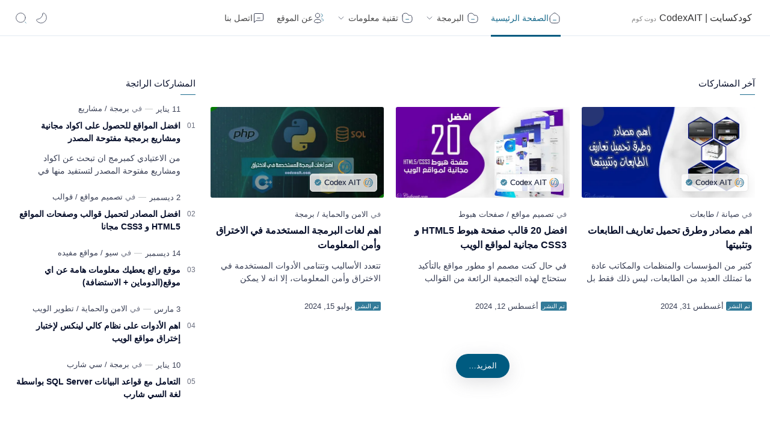

--- FILE ---
content_type: text/html; charset=UTF-8
request_url: https://www.codexait.com/
body_size: 37938
content:
<!DOCTYPE html>
<html dir='rtl' lang='ar'>

  
  <head class='notranslate'>
  
  
<title>كودكسايت | CodexAIT</title>
<meta charset='UTF-8'/>
<meta content='width=device-width, initial-scale=1, user-scalable=1, minimum-scale=1, maximum-scale=5' name='viewport'/>
<meta content='IE=edge' http-equiv='X-UA-Compatible'/>
<meta content='max-image-preview:large' name='robots'/>
<link href='https://www.codexait.com/' rel='canonical'/>
<meta content='موقع تقني متخصص بتصميم وتطوير مواقع الويب بالإضافة الى البرمجة وتقنية المعلومات' name='description'/>
<meta content='كودكسايت | CodexAIT, , Keyword_1, Keyword_2, Keyword_3 ' name='keywords'/>
<meta content='blogger' name='generator'/>
<link href='https://www.codexait.com/feeds/posts/default' rel='alternate' title='كودكسايت | CodexAIT Â» Atom' type='application/atom+xml'/>
<link href='https://www.codexait.com/feeds/posts/default?alt=rss' rel='alternate' title='كودكسايت | CodexAIT Â» Feed' type='application/rss+xml'/>
<link href='https://www.codexait.com/feeds/comments/default?alt=rss' rel='alternate' title='كودكسايت | CodexAIT Â» Comments Feed' type='application/rss+xml'/>
<meta content='#005B80' name='theme-color'/>
<meta content='#005B80' name='msapplication-navbutton-color'/>
<meta content='#005B80' name='apple-mobile-web-app-status-bar-style'/>
<meta content='true' name='apple-mobile-web-app-capable'/>
<link href='https://www.codexait.com/favicon.ico' rel='apple-touch-icon' sizes='120x120'/>
<link href='https://www.codexait.com/favicon.ico' rel='apple-touch-icon' sizes='152x152'/>
<link href='https://www.codexait.com/favicon.ico' rel='icon' type='image/x-icon'/>
<link href='https://www.codexait.com/favicon.ico' rel='shortcut icon' type='image/x-icon'/>
<meta content='كودكسايت | CodexAIT' property='og:title'/>
<meta content='https://www.codexait.com/' property='og:url'/>
<meta content='كودكسايت | CodexAIT' property='og:site_name'/>
<meta content='website' property='og:type'/>
<meta content='موقع تقني متخصص بتصميم وتطوير مواقع الويب بالإضافة الى البرمجة وتقنية المعلومات' property='og:description'/>
<meta content='كودكسايت | CodexAIT' property='og:image:alt'/>
<meta content='https://blogger.googleusercontent.com/img/b/R29vZ2xl/AVvXsEhmoUUCMMO5a9No09HDWHrm0-p-X-8XVYV3vsvUiC2xADeA0HuVVWTwHj826NC_TelTHWAdGqQsMPRrVhNcm4NoGTlhux8MWtclXXPtVZEN3NQ0j-HjNnk8l7zCKfe4RQ/s220/Codexait+Logo.png' property='og:image'/>
<meta content='كودكسايت | CodexAIT' name='twitter:title'/>
<meta content='https://www.codexait.com/' name='twitter:url'/>
<meta content='موقع تقني متخصص بتصميم وتطوير مواقع الويب بالإضافة الى البرمجة وتقنية المعلومات' name='twitter:description'/>
<meta content='summary_large_image' name='twitter:card'/>
<meta content='كودكسايت | CodexAIT' name='twitter:image:alt'/>
<meta content='https://blogger.googleusercontent.com/img/b/R29vZ2xl/AVvXsEhmoUUCMMO5a9No09HDWHrm0-p-X-8XVYV3vsvUiC2xADeA0HuVVWTwHj826NC_TelTHWAdGqQsMPRrVhNcm4NoGTlhux8MWtclXXPtVZEN3NQ0j-HjNnk8l7zCKfe4RQ/s220/Codexait+Logo.png' name='twitter:image:src'/>
<meta content='@codexait' property='fb:pages'/>
<meta content='100006948942979' property='fb:admins'/>
<meta content='1528665707432567' property='fb:app_id'/>
<meta content='@codexait' name='twitter:site'/>
<meta content='@codexait' name='twitter:creator'/>
<meta content='ar' property='og:locale'/>
<meta content='qYoMYJ2Ra30QcDtVd0_pPwHiqbF5BplG7w88sOQlCjI' name='google-site-verification'/>
<meta content='938193b06f8991e5eb376646ab9c4dd544df2fc3e881eb342c1d305e6e73b74d' name='ahrefs-site-verification'/>
<meta content='542b8ce0030582fb6a57a702db7bd0fe' name='seobility'/>
<meta content='e2dbd11f5016676e' name='yandex-verification'/>
<link href='//1.bp.blogspot.com' rel='preconnect dns-prefetch'/><link href='//2.bp.blogspot.com' rel='preconnect dns-prefetch'/><link href='//3.bp.blogspot.com' rel='preconnect dns-prefetch'/><link href='//4.bp.blogspot.com' rel='preconnect dns-prefetch'/><link href='//blogger.googleusercontent.com' rel='preconnect dns-prefetch'/><link href='//lh3.googleusercontent.com' rel='preconnect dns-prefetch'/><link href='//www.blogger.com' rel='preconnect dns-prefetch'/><link href='//feeds.feedburner.com' rel='preconnect dns-prefetch'/><link href='https://www.codexait.com/feeds/posts/default' rel='preconnect dns-prefetch'/><link href='https://www.codexait.com/feeds/comments/default' rel='preconnect dns-prefetch'/><link href='//cdn.widgetpack.com' rel='preconnect dns-prefetch'/><link href='//translate.google.com' rel='preconnect dns-prefetch'/><link href='//maxcdn.bootstrapcdn.com' rel='preconnect dns-prefetch'/><link href='//fonts.googleapis.com' rel='preconnect dns-prefetch'/><link href='//use.fontawesome.com' rel='preconnect dns-prefetch'/><link href='//ajax.googleapis.com' rel='preconnect dns-prefetch'/><link href='//resources.blogblog.com' rel='preconnect dns-prefetch'/><link href='//ajax.microsoft.com ' rel='preconnect dns-prefetch'/><link href='//ajax.aspnetcdn.com ' rel='preconnect dns-prefetch'/><link href='//github.com' rel='preconnect dns-prefetch'/><link href='//cdn.rawgit.com' rel='preconnect dns-prefetch'/><link href='//cdnjs.cloudflare.com' rel='preconnect dns-prefetch'/><link href='//www.google-analytics.com' rel='preconnect dns-prefetch'/><link href='//themes.googleusercontent.com ' rel='preconnect dns-prefetch'/><link href='//pagead2.googlesyndication.com' rel='preconnect dns-prefetch'/><link href='//googleads.g.doubleclick.net' rel='preconnect dns-prefetch'/><link href='//www.gstatic.com' rel='preconnect dns-prefetch'/><link href='//www.googletagservices.com' rel='preconnect dns-prefetch'/><link href='//static.xx.fbcdn.net' rel='preconnect dns-prefetch'/><link href='//tpc.googlesyndication.com' rel='preconnect dns-prefetch'/><link href='//apis.google.com' rel='preconnect dns-prefetch'/>
<!--[ CSS stylesheet ]-->
  <style><!-- /* <style id='page-skin-1' type='text/css'><!--
/* CSS Variable */ :root, :root .lgT:not(.drK), :root .theme0:not(.drK){--themeC: #005B80; --headC: #08102b; --bodyC: #08102b; --bodyCa: #989b9f; --bodyB: #ffffff; --linkC: #005B80; --linkB: #005B80;--iconC: #08102b; --iconCa: #08102b; --iconCs: #767676;--headerC: #343435; --headerT: 16px; --headerW: 400;--headerB: #ffffff; --headerL: 1px; --headerI: #08102b; --headerH: 60px; --headerHi: -60px; --headerHm: 60px; --headerR: 30px;--notifH: 60px; --notifU: #e5f5ff; --notifC: #1e68d9; --contentB: #ffffff; --contentL: #e6e6e6; --contentW: 1270px; --sideW: 300px; --transB: rgba(0,0,0,.05);--pageW: 780px;  --postT: 36px; --postF: 16px; --postTm: 28px; --postFm: 15px;--widgetT: 15px; --widgetTw: 400;--widgetTa: 25px; --widgetTac: #989b9f;--navW: 230px; --navT: #08102b; --navI: #08102b; --navB: #fffdfc; --navL: 1px;--srchI: #48525c; --srchB: #f9f9f9;--mobT: #08102b; --mobHv: #f1f1f0; --mobB: #ffffff; --mobL: 1px; --mobBr: 12px;--fotT: #08102b; --fotB: #ffffff; --fotL: 1px;--fontH: Tajawal,Arial,Helvetica,sans-serif; --fontB: Tajawal,Arial,Helvetica,sans-serif; --fontBa: Tajawal,Arial,Helvetica,sans-serif; --fontC: Google Sans Mono,monospace;--trans-1: all .1s ease; --trans-2: all .2s ease; --trans-3: all .3s ease; --trans-4: all .4s ease; --synxBg: #f6f6f6; --synxC: #2f3337; --synxOrange: #b75501; --synxBlue: #015692; --synxGreen: #54790d; --synxRed: #f15a5a; --synxGray: #656e77;--buttonR: 50px; --greetR: 10px;  --iconHr: 15px;  --thumbEr: 5px; --srchMr: 20px; --srchDr : 20px; --borderC: #e6e6e6;--darkT: #fffdfc; --darkTa: #989b9f; --darkU: #005B80; --darkB: #202020; --darkBa: #2d2d30; --darkBs: #252526;--topB: #ffffff; --postThmb: #f4fbff; --imgLding: linear-gradient(90deg, rgb(244,251,255) 0, rgb(0,102,255,.04) 20%, rgb(0,102,255,.07) 60%, rgb(244,251,255))}
:root .drK{--themeC: #005B80; --linkC: #005B80; --borderC: #505050; --topB: #1e1e1e; --fotB: #222222; --postThmb: #2d2d30; --imgLding: linear-gradient(90deg, rgba(0,0,0,0) 0, rgba(0,0,0,.08) 20%, rgba(0,0,0,.12) 60%, rgba(0,0,0,0))}

--></style>
<style>/*<![CDATA[*/
 ::selection{color:#fff;background:var(--linkB)}.drK::selection{background:var(--darkU)}*,::after,::before{-webkit-box-sizing:border-box;box-sizing:border-box}*{-webkit-tap-highlight-color:transparent}h1,h2,h3,h4,h5,h6{margin:0;font-weight:700;font-family:var(--fontH);color:var(--headC)}h1{font-size:1.9rem}h2{font-size:1.7rem}h3{font-size:1.5rem}h4{font-size:1.4rem}h5{font-size:1.3rem}h6{font-size:1.2rem}a{color:var(--linkC);text-decoration:none}a:hover{opacity:.9;transition:opacity .1s}table{border-spacing:0}iframe{max-width:100%;border:0;margin-left:auto;margin-right:auto}input,button,select,textarea{font:inherit;font-size:100%;color:inherit;line-height:normal}input::placeholder{color:rgba(0,0,0,.5)}img{display:block;position:relative;max-width:100%;height:auto}svg{width:22px;height:22px;fill:var(--iconC)}svg.line,svg .line{fill:none!important;stroke:var(--iconC);stroke-linecap:round;stroke-linejoin:round;stroke-width:1}svg.c-1{fill:var(--iconCa)}svg.c-2{fill:var(--iconCs);opacity:.4}.hidden{display:none!important}.invisible{visibility:hidden!important}.clear{width:100%;display:block;margin:0;padding:0;float:none;clear:both}.fCls{display:block;position:fixed;top:-50%;left:-50%;right:-50%;bottom:-50%;z-index:1;transition:var(--trans-1);background:transparent;opacity:0;visibility:hidden}a.coming::after{content:'Coming soon!'}.free::after,.new::after,.coming::after{display:inline-block;content:'Free!';color:var(--linkC);font-size:12px;font-weight:400;margin:0 5px}.new::after{content:'New!'}svg .svgC{fill:var(--linkC)}svg.line .svgC{fill:none;stroke:var(--linkC)}.drK svg .svgC{fill:var(--darkU)}.drK svg.line .svgC{fill:none;stroke:var(--darkU)}.blog-admin,.bD .bmPs,.pInf .pIc .bmPs,.bmPs>svg .d,.isBkm,.blogItm.topC,.cBkPs,.ckW,.tocL,.aSlT,.aSlB,.cusW{display:none}.admIm,.pInf .pIm{overflow:hidden;border-radius:16px}.tocL{animation:opaCity .5s 0s;-webkit-animation:opaCity .5s 0s}ins.adsbygoogle[data-ad-status="unfilled"]{display:none!important}html{scroll-behavior:smooth;overflow-x:hidden}body{-webkit-font-smoothing:antialiased;position:relative;top:0!important;margin:0;padding:0!important;width:100%;font-family:var(--fontB);font-size:14px;color:var(--bodyC);background:var(--bodyB);-webkit-font-smoothing:antialiased;animation:opaCity 1s 0s;-webkit-animation:opaCity 1s 0s;display:block}.secIn{margin:0 auto;padding-left:20px;padding-right:20px;max-width:var(--contentW)}.ntfC{display:flex;align-items:center;position:relative;min-height:var(--notifH);background:var(--notifU);color:var(--notifC);padding:10px 15px;font-size:13px;transition:var(--trans-1);overflow:hidden;border-radius:10px;margin-bottom:20px}.drK .ntfC::before{background:rgba(0,0,0,1)}.ntfC::before{content:'';width:60px;height:60px;background:rgba(0,0,0,.4);display:block;border-radius:50%;position:absolute;top:-12px;left:-12px;opacity:.1}.Rtl .ntfC::before{left:unset;right:-12px}.ntfC .secIn{width:100%;position:relative}.ntfC .c{display:flex;align-items:center}.ntfT{width:100%;padding-right:15px;text-align:center}.ntfT a{color:var(--linkC);font-weight:700}.ntfI:checked ~ .ntfC{height:0;min-height:0;margin:0;padding:0;opacity:0;visibility:hidden}.ntfA span{display:-webkit-box;-webkit-line-clamp:3;-webkit-box-orient:vertical;overflow:hidden}.ntfA{display:inline-flex;align-items:center;justify-content:center;text-align:initial}.ntfA >a{flex-shrink:0;white-space:nowrap;display:inline-block;margin-left:10px;padding:8px 12px;border-radius:var(--buttonR);background:#fffdfc;color:var(--notifC);font-size:12px;font-weight:400;box-shadow:0 10px 8px -8px rgb(0 0 0 / 12%);text-decoration:none;position:relative;overflow:hidden}.drK .ntfA >a::after{background:rgba(0,0,0,.15)}.ntfA >a::after{content:'';width:25px;height:25px;position:absolute;z-index:0;background:rgba(0,0,0,.05);bottom:0;right:0;border-radius:50px 0 0 0}.drK .ntfA >a{background:var(--darkU);color:#fffdfc}.fixL{display:flex;align-items:center;position:fixed;left:0;right:0;bottom:0;margin-bottom:-100%;z-index:20;transition:var(--trans-1);width:100%;height:100%;opacity:0;visibility:hidden}.fixLi,.fixL .cmBri{width:100%;max-width:680px;max-height:calc(100% - 60px);border-radius:12px;transition:inherit;z-index:3;display:flex;overflow:hidden;position:relative;margin:0 auto;box-shadow:0 5px 30px 0 rgba(0,0,0,.05)}.fixLs{padding:60px 20px 20px;overflow-y:scroll;overflow-x:hidden;width:100%;background:var(--contentB)}.fixH,.mnH{display:flex;background:inherit;position:absolute;top:0;left:0;right:0;padding:0 10px;z-index:2}.fixH .cl{padding:0 10px;display:flex;align-items:center;justify-content:flex-end;position:relative;flex-shrink:0;min-width:40px}.fixH .c::after,.ntfC .c::after,.mnH .c::before{content:'\2715';line-height:18px;font-size:14px}.fixT::before{content:attr(data-text);flex-grow:1;padding:16px 10px;font-size:90%;opacity:.7}.fixT .c::before,.mnH .c::after{content:attr(aria-label);font-size:11px;margin:0 8px;opacity:.6}.fixi:checked ~ .fixL,#comment:target .fixL{margin-bottom:0;opacity:1;visibility:visible}.fixi:checked ~ .fixL .fCls,#comment:target .fixL .fCls{opacity:1;visibility:visible;background:rgba(0,0,0,.2);-webkit-backdrop-filter:saturate(180%) blur(5px);backdrop-filter:saturate(180%) blur(5px)}.shBri{max-width:520px}.bIc{display:flex;align-items:center}header{width:100%;z-index:10;position:-webkit-sticky;position:sticky;top:0}.drK header{border-color:rgba(255,255,255,.15)}header a{color:inherit}header svg{width:20px;height:20px;fill:var(--headerI);opacity:.8}header svg.line{fill:none;stroke:var(--headerI)}.headCn{position:relative;height:var(--headerH);color:var(--headerC);background:var(--headerB);border-bottom:1px solid #e3ebf1}.headIn{display:flex;justify-content:space-between;height:100%}.headL{display:flex;align-items:center;min-width:200px;max-width:300px}.headL .headIc{flex:0 0 35px;padding-right:5px}.headI .headP{display:flex;justify-content:flex-end;align-items:center;position:relative;height:100%}.headI{height:100%;position:relative;width:calc(100% + 15px);left:-7.5px;right:-7.5px}.headIc{font-size:11px;display:flex;list-style:none;margin:0 0 0 5px;padding:0}.headIc >*{position:relative}.headIc svg{z-index:1}ul.headIc{position:relative;width:calc(100% + 14px);left:-7px;right:-7px;justify-content:flex-end}ul.headIc li{margin:0 2px}.Header{background-repeat:no-repeat;background-size:100%;background-position:center}.Header img{max-width:160px;max-height:45px}.Header .headH{display:block;color:inherit;font-size:var(--headerT);font-weight:var(--headerW)}.Header .headH.hasSub{display:flex;align-items:baseline}.Header .headTtl{overflow:hidden;white-space:nowrap;text-overflow:ellipsis;display:block}.Header .headSub{margin:0 5px;font:400 11px var(--fontB);white-space:nowrap;text-overflow:ellipsis;overflow:hidden;max-width:60px;opacity:.6}.Header .headSub::before{content:attr(data-text)}.tIc{width:30px;height:30px;justify-content:center}.tIc::after{content:'';background:var(--transB);border-radius:50px;position:absolute;left:0;right:0;top:0;bottom:0;transition:var(--trans-1);opacity:0;visibility:hidden}.tIc:hover::after{opacity:1;visibility:visible;transform:scale(1.3,1.3)}.tDL .d2,.drK .tDL .d1,.grD .tGr .s3{display:none}ul.headIc li >*{cursor:pointer}.mnMn li li a>*{-webkit-box-orient:vertical;-webkit-line-clamp:1;display:flex;align-items:center;line-height:20px;overflow:hidden}.mnMn li li a >* svg{margin-right:10px;height:15px;width:15px}.mnMn ul li a:hover svg{stroke:var(--linkC)}header.stick{box-shadow:0 2px 8px 0 rgba(0,0,0,.07);border-color:transparent}.blogCont{flex-grow:1;padding:20px 0 0;position:relative;transition:var(--trans-1)}.blogCont .widget:not(:first-child){margin-top:40px}.blogCont .section:first-child,.mainbar .no-items.section + .section,.blogCont .hmv + .section,.blogCont footer .section:not(:first-child),.blogCont footer .widget:not(:first-child),.blogCont .section.mobMn,#notif-widget .widget:not(:first-child){margin-top:0}.blogAd .section:not(.no-items){margin-bottom:40px;padding:0 16px;}#notif-widget .widget:first-child{margin-bottom:20px}.blogM{flex-wrap:wrap;justify-content:center;padding-bottom:40px}.sidebar{max-width:500px;margin:50px auto 0}.sideSticky{position:-webkit-sticky;position:sticky;top:calc(var(--headerH) + 10px)}.onPs .blogM .mainbar{max-width:var(--pageW)}.onPg .blogM .mainbar{max-width:var(--pageW)}.onSc .mainbar{max-width:905px}.mobMn{position:fixed;left:0;right:0;bottom:0;border-top:1px solid var(--borderC);background:var(--mobB);color:var(--mobT);padding:0 20px;box-shadow:0 10px 35px rgba(0,0,0,.15);z-index:2;font-size:12px}.mobMn svg.line{stroke:var(--mobT);opacity:.8}.mobMn ul{height:55px;display:flex;align-items:center;justify-content:center;list-style:none;margin:0;padding:0}.mobMn li{display:flex;justify-content:center;flex:1 0 20%}.mobMn li >*{display:inline-flex;align-items:center;justify-content:center;min-width:35px;height:35px;border-radius:20px;padding:0 8px;transition:var(--trans-1);color:inherit}.mobMn li svg{margin:0 3px 3px;flex-shrink:0;width:20px;height:20px}.mobMn li >*:hover svg.line{fill:var(--mobT)!important;opacity:.5}.mobMn li >*:hover svg.line .svgC{fill:var(--linkB)!important;stroke:var(--linkB)}.MN-2 .mobMn{font-size:10px}.mobS .mobMn li >*{flex-direction:column;position:relative}.MN-2 .mobMn li >*::after{max-width:none}.mobS .mobMn li.nmH >* svg,.MN-3 .mobMn li >*:hover svg.line,.MN-4 .mobMn li >*:hover svg.line{stroke:var(--linkC);fill:var(--linkC)!important;opacity:.7}.MN-4 .mobMn{left:15px;right:15px;bottom:15px;padding:0 10px;border-radius:var(--headerR);box-shadow:0 5px 35px rgba(0,0,0,.1);transition:bottom 1.2s ease;-webkit-transition:bottom 1.2s ease}.MN-4 .mobMn.slide{bottom:-150px;transition:bottom 1.5s ease;-webkit-transition:bottom 1.5s ease}.mobS .mobMn li.nmH >*::before,.mobS .mobMn li >*:hover::before{opacity:.8}.mobMn li >*::before{content:'';position:absolute;top:-10px;border-top:2px solid var(--linkC);transition:var(--trans-1);width:25px;opacity:0}.mnBr ul,.topM ul{list-style:none;margin:0;padding:0}.mnMn svg{flex-shrink:0}.mnMn svg.d{width:14px;height:14px;transition:all .2s ease}.iFxd >*{border:1px solid var(--contentL)}.toTopB.vsbl:active{transform:scale(0.85);transition:all .1s ease}.bmPs>svg .h{display:none}.bmPs.a>svg .h{display:block}.flT .rPst{padding:0;background:none;box-shadow:none;border-radius:0}.pace{-webkit-pointer-events:none;pointer-events:none;-webkit-user-select:none;-moz-user-select:none;user-select:none}.pace-inactive{display:none}.pace .pace-progress{background:var(--linkC);position:fixed;z-index:500;top:0;right:100%;width:100%;height:2px}.rPst li .i:hover .aTtl a{color:var(--linkC)}.toTopB{display:flex;align-items:center;justify-content:center;position:fixed;right:20px;bottom:20px;width:45px;height:45px;border-radius:50%;cursor:pointer;visibility:hidden;opacity:0;z-index:5;transform:scale(0);transition:transform .3s ease,opacity .3s ease,visibility .3s ease,margin-bottom 1s ease}.toTopB.vsbl{visibility:visible;opacity:1;transform:scale(1)}.MN-4 .toTopB{bottom:20px}.toTopB:hover{opacity:.8}.toTopB svg{height:100%;width:100%;-webkit-transform:rotate(-90deg);-ms-transform:rotate(-90deg);transform:rotate(-90deg);stroke-width:1.5;cursor:pointer}.toTopB svg .b{fill:#fff;stroke:#e6e6e6;opacity:.9}.toTopB svg .c{fill:none;stroke:var(--linkC);stroke-dasharray:100 100;stroke-dashoffset:100;stroke-linecap:round}.toTopB svg .d{fill:none;stroke:var(--iconC)}.drK .toTopB svg .b{fill:var(--darkBa);stroke:#404045}.drK .toTopB svg .c{stroke:var(--darkU)}.drK .toTopB svg .d{stroke:var(--darkT)}footer{font-size:97%;line-height:1.8em;padding:30px 0;margin-top:40px;border-top:var(--fotL) solid var(--borderC);color:var(--fotT);background:var(--fotB)}footer .LinkList ul:not(.mSoc) a, footer .sL li >*{display:inline-block;color:inherit;line-height:20px}footer .LinkList a:hover{text-decoration:underline}footer .LinkList ul:not(.sL,.mSoc) li::before{content:'\2013';opacity:.3}footer .sL{display:flex;flex-wrap:wrap;align-items:baseline;font-size:13px;opacity:.8}footer .sL li{display:inline-flex;align-items:baseline}footer .sL li:not(:first-child)::before{content:'/';margin:0 5px}footer .sL li >*::before{content:attr(data-text)}.fotIn ul{list-style:none;margin:0;padding:0}.fotIn{display:flex;flex-wrap:wrap;position:relative;width:calc(100% + 30px);left:-15px;right:-15px}.fotIn >*{width:calc(21.666% - 30px);margin:0 15px}.fotIn >*:first-child{width:calc(35% - 30px)}.fotIn .widget:not(.HTML){margin-bottom:30px}#footer-widget-1 .widget:not(.HTML){padding-right:82px}.fotIn .widget .title{color:inherit;margin-bottom:12px;font-weight:700;font-size:14px}.abtU{max-width:calc(100% - 25px)}.abtU::before{content:attr(data-text);font-size:13px;opacity:.6;display:block;margin-bottom:3px}.abtU >*{align-items:center;display:flex;justify-content:space-between;margin:10px 0}.abtU .pu-views::before{content:'We have served the best performance ' attr(data-text) ' times.';opacity:.8}.abtL{flex:0 0 70px;width:70px;height:70px;background-repeat:no-repeat;background-size:100%;background-position:center;border-radius:10px;position:relative}.abtU .abtF{background:var(--postThmb);border-radius:10px;overflow:hidden;position:relative}.abtU .abtF::before{position:absolute;top:0;right:0;bottom:0;left:0;transform:translateX(-100%);background-image:var(--imgLding);animation:shimmer 2s infinite;content:''}.abtT{flex:0 0 calc(100% - 82px)}.abtT .tl{color:inherit;font-size:1.3rem}.abtD{-webkit-box-orient:vertical;-webkit-line-clamp:2;display:-webkit-box;line-height:1.4em;margin:4px 0 0;overflow:hidden}footer .credit a{display:inline-flex;align-items:center}footer .credit a svg{width:13px;height:13px;margin:0 3px;fill:var(--linkC)}.cdtIn{display:flex;align-items:baseline;justify-content:center;position:relative;width:calc(100% + 20px);left:-10px;right:-10px;padding-top:30px;padding-bottom:30px}.cdtIn >*{margin:0 10px}.cdtIn .HTML{overflow:hidden;white-space:nowrap;text-overflow:ellipsis}.fotCd{display:inline-flex}.fotCd .creator{opacity:0}.tTop svg{width:20px;height:20px;stroke:var(--fotT)}.toTop{display:flex;align-items:center;white-space:nowrap}.toTop::before{content:attr(data-text);opacity:.7;margin:0 5px}.toTopF{display:flex;align-items:center;justify-content:center;width:45px;height:45px;border-radius:50%;background:var(--linkB);position:fixed;bottom:20px;right:20px}.toTopF svg{stroke:#fffdfc;stroke-width:2}.onIndx .blogPts,.itemFt .itm{display:flex;flex-wrap:wrap;align-items:center;position:relative;width:calc(100% + 20px);left:-10px;right:-10px}.onIndx .blogPts >*,.itemFt .itm >*{flex:0 0 calc(50% - 20px);width:calc(50% - 20px);margin-bottom:0;margin-left:10px;margin-right:10px}.onIndx .blogPts >*{margin-bottom:40px;padding-bottom:45px;position:relative}.onIndx .blogPts .pTag{padding-bottom:0}.onIndx .pTag .pInf{display:none}.onIndx .blogPts .pInf{position:absolute;bottom:0;left:5px;right:5px}.onIndx .blogPts{align-items:stretch}.onIndx .blogPts.mty{display:block;width:100%;left:0;right:0}.onIndx .blogPts.mty .noPosts{width:100%;margin:0;border-radius:10px;border:1px solid var(--borderC)}.onIndx .blogPts div.ntry{padding-bottom:0;flex:0 0 calc(100% - 20px)}.blogPts .ntry.noAd .widget{display:none}.cPst .pLbls >*{padding:16px 3px}.cPst .pLbls >*:not(:last-child){padding-right:0}.cPst .pLbls >*:not(:last-child)::after{padding-left:3px}.ctgry article{animation:ctgryFade 1.5s;-webkit-animation:ctgryFade 1.5s}@keyframes ctgryFade{from{opacity:0}to{opacity:1}}@-webkit-keyframes ctgryFade{from{opacity:0}to{opacity:1}}.onSc .blogPts .ntry .aTtl a,.itemFt .itm .aTtl a,.itemPp .itm:not(.mostP) .aTtl a{-webkit-line-clamp:2}.onSc .blogPts >*{display:flex;flex-wrap:wrap;align-items:center;position:relative;width:calc(100% + 20px);left:-10px;right:-10px;margin-bottom:40px}.onSc .blogPts .ntry >*{margin-bottom:0;margin-left:10px;margin-right:10px}@media screen and (min-width:1101px){.onSc .blogPts .ntry >*{flex:0 0 310px;width:310px}}.onSc .blogPts .ntry >*:last-child{flex-grow:1}.blogTtl{font-size:14px;margin:0 0 30px;width:calc(100% + 16px);display:flex;justify-content:space-between;position:relative;left:-8px;right:-8px}.blogTtl .t,.blogTtl.hm .title{margin:0 8px;flex-grow:1}.blogTtl .t span{font-weight:400;font-size:90%;opacity:.7}.blogTtl .t span::before{content:attr(data-text)}.blogTtl .t span::after{content:'';margin:0 4px}.blogTtl .t span.hm::after{content:'/';margin:0 8px}.blogPts .noPosts{min-height:120px;display:flex;align-items:center;justify-content:center;padding-top:40px}.pThmb{flex:0 0 calc(50% - 12.5px);overflow:hidden;position:relative;border-radius:3px;margin-bottom:20px;background:var(--postThmb)}.pThmb .thmb{display:block;position:relative;padding-top:52.335%;color:inherit;transition:var(--trans-3);-webkit-transition:var(--trans-3)}.i .lazy.m{opacity:0;transition:1s}.i .lazy.m.loaded{opacity:1;animation:none;-webkit-animation:none}.rPst .i:hover .thmb,article:hover .thmb{transform:scale(1.05);-webkit-transform:scale(1.05)}.pThmb .thmb amp-img{position:absolute;top:50%;left:50%;min-width:100%;min-height:100%;max-height:108%;text-align:center;transform:translate(-50%,-50%)}.pThmb div.thmb span::before{content:attr(data-text);opacity:.7;white-space:nowrap}.pThmb:not(.nul)::before{position:absolute;top:0;right:0;bottom:0;left:0;transform:translateX(-100%);background-image:var(--imgLding);animation:shimmer 2s infinite;content:''}.pThmb.iyt:not(.nul) .thmb::after{content:'';position:absolute;top:0;left:0;right:0;bottom:0;background:rgba(0,0,0,.4) url("data:image/svg+xml,<svg xmlns='http://www.w3.org/2000/svg' viewBox='0 0 24 24' fill='none' stroke='%23fff' stroke-width='1.5' stroke-linecap='round' stroke-linejoin='round'><path d='M4 11.9999V8.43989C4 4.01989 7.13 2.2099 10.96 4.4199L14.05 6.1999L17.14 7.9799C20.97 10.1899 20.97 13.8099 17.14 16.0199L14.05 17.7999L10.96 19.5799C7.13 21.7899 4 19.9799 4 15.5599V11.9999Z'/></svg>") center / 35px no-repeat;opacity:0;transition:var(--trans-1)}.pThmb.iyt:not(.nul):hover .thmb::after{opacity:1}.iFxd{display:flex;justify-content:flex-end;position:absolute;top:0;left:0;right:0;padding:10px 6px;font-size:13px;line-height:16px}.iFxd.l{right:auto}.Rtl .iFxd.l{right:0;left:auto}.iFxd >*{display:flex;align-items:center;margin:0 5px;padding:5px 2.5px;border-radius:var(--thumbEr);background:var(--contentB);color:inherit;box-shadow:0 8px 25px 0 rgba(0,0,0,.1)}.iFxd >* svg{width:16px;height:16px;stroke-width:1.5;margin:0 2.5px;opacity:.7}.iFxd .cmnt,.iFxd .pV{padding:5px;color:var(--bodyC)}.iFxd .bM{overflow:hidden;cursor:pointer}.iFxd .bM.a:hover::after{width:50px}.iFxd .bM:hover{opacity:.8}.iFxd .pV.hidden{display:none}.iFxd .cmnt::after{content:attr(data-text);margin:0 2.5px;opacity:.8}.drK .iFxd >* svg.line{stroke:var(--iconC)}.pLbls::before,.pLbls >*::before{content:attr(data-text)}.pLbls::before{opacity:.7}.pLbls a:hover{text-decoration:underline}.pLbls >*{color:inherit;display:inline;padding:16px 0}.pLbls >*:not(:last-child)::after{content:'/'}.im{width:35px;height:35px;border-radius:16px;background-color:var(--transB);background-size:100%;background-position:center;background-repeat:no-repeat;display:flex;align-items:center;justify-content:center}.im svg{width:18px;height:18px;opacity:.4}.nm::after{content:attr(data-text)}.pTtl{font-size:1.1rem;line-height:1.5em}.pTtl.sml{font-size:1rem}.pTtl.itm{font-size:var(--postT);font-family:var(--fontBa);font-weight:700;line-height:1.3em}.pTtl.itm.nSpr{margin-bottom:30px}.aTtl a:hover{color:var(--linkC)}.aTtl a,.pSnpt{color:inherit;display:-webkit-box;-webkit-line-clamp:3;-webkit-box-orient:vertical;overflow:hidden}.pEnt{margin-top:40px;font-size:var(--postF);font-family:var(--fontBa);line-height:1.8em}.onIndx .pCntn{padding:0 5px}.pHdr{margin-bottom:8px}.pHdr .pLbls{white-space:nowrap;overflow:hidden;text-overflow:ellipsis;opacity:.8}.pSml{font-size:93%}.pSnpt{-webkit-line-clamp:2;margin:12px 0 0;font-family:var(--fontB);font-size:14px;line-height:1.5em;opacity:.8}.pSnpt.nTag{color:var(--linkC);opacity:1;margin-bottom:10px}.pDesc{font-size:16px;line-height:1.5em;margin:8px 0 25px;opacity:.7}.pInf{display:flex;align-items:baseline;justify-content:space-between;margin-top:15px;position:relative;overflow:hidden}.pInf.nTm{margin:0}.pInf.nSpr .pJmp{opacity:1}.pInf.nSpr .pJmp::before{content:attr(aria-label)}.pInf.ps{padding:15px 5px;justify-content:flex-start;align-items:center;margin-top:25px;position:relative;width:100%;border-bottom:1px solid var(--borderC);border-top:1px solid var(--borderC)}.pInf.ps .pTtmp{opacity:1}.pInf.ps .pTtmp::before{content:attr(data-date) ' '}.pInf.ps .pTtmp::after{display:inline}.pInf.ps.nul{display:none}.pInf .pIm{flex-shrink:0;margin-right:8px}.Rtl .pInf .pIm{margin-right:0;margin-left:8px}.pInf .pNm{flex-grow:1;width:calc(100% - 160px);display:inline-flex;flex-wrap:wrap;align-items:baseline}.pInf .pNm.l{display:none}.pInf .pCm{flex-shrink:0;max-width:58px;margin:0 2px}.pInf .pCm.l{max-width:95px}.pInf .pIc{display:inline-flex;justify-content:flex-end;position:relative;width:calc(100% + 10px);left:-5px;right:-5px}.pInf .pIc >*{display:flex;align-items:center;justify-content:center;width:30px;height:30px;position:relative;margin:0 2px;color:inherit}.pInf .pIc svg{width:20px;height:20px;opacity:.8;z-index:1}.pInf .pIc .cmnt::before{content:attr(data-text);font-size:11px;line-height:18px;padding:0 5px;border-radius:10px;background:#e6e6e6;color:var(--bodyC);position:absolute;top:-5px;right:0;z-index:2}.pInf .pDr{opacity:.7;display:inline-block;margin:0 4px;white-space:nowrap;text-overflow:ellipsis;overflow:hidden;max-width:100%}.pInf .pDr >*:not(:first-child)::before{content:'\00B7';margin:0 5px}.pInf a.nm{color:var(--bodyC)}.pInf a.nm:hover::after{text-decoration:underline}.drK .pInf a.nm{color:var(--darkT)}.pInf .pIn{display:inline}.pInf .nm{margin:0 4px}.pInf .im{width:28px;height:28px}.aTtmp{opacity:.8}.aTtmp,.pJmp{overflow:hidden}.pTtmp::after,.pJmp::before,.iTtmp::before{content:attr(data-text);display:block;line-height:18px;white-space:nowrap;text-overflow:ellipsis;overflow:hidden}.pJmp{display:inline-flex;align-items:center;opacity:0;transition:var(--trans-2)}.pJmp::before{content:attr(aria-label)}.pJmp svg{height:18px;width:18px;stroke:var(--linkC);flex-shrink:0}.ntry:hover .pJmp,.itm:hover .pJmp{opacity:1}.ntry:not(.noAd) .pJmp,.itemFt .itm .pJmp{animation:indicator 2s 3s infinite}.ntry:not(.noAd):hover .pJmp,.itemFt:hover .itm .pJmp{animation:none}.pTag .pPad{padding:10px 0}.pTag .pPric{font-size:20px;color:var(--linkC);padding-top:20px}.pTag .pPric::before,.pTag .pInfo small{content:attr(data-text);font-size:small;opacity:.8;display:block;line-height:1.5em;color:var(--bodyC)}.pTag .pInfo{font-size:14px;line-height:1.6em}.pTag .pInfo:not(.o){position:relative;width:calc(100% + 20px);left:-10px;right:-10px;display:flex}.pTag .pInfo:not(.o) >*{width:50%;padding:0 10px}.pTag .pMart{margin:10px 0 12px;display:flex;flex-wrap:wrap;line-height:1.6em;position:relative;width:calc(100% + 8px);left:-4px;right:-4px}.pTag .pMart >*{margin:0 4px}.pTag .pMart small{width:calc(100% - 8px);margin-bottom:10px}.pTag .pMart a{display:inline-flex;align-items:center;justify-content:center;width:40px;height:40px;border:1px solid var(--contentL);border-radius:12px;margin-bottom:8px}.pTag .pMart img{width:20px;display:block}.blogPg{display:flex;flex-wrap:wrap;justify-content:center;font-size:90%;font-family:var(--fontB);line-height:20px;color:#fffdfc;margin:25px 0 50px;max-width:100%}.blogPg >*{display:flex;justify-content:center;align-items:center;min-width:40px;padding:10px 13px;margin:5px;color:inherit;background:var(--linkB);border-radius:var(--buttonR);box-shadow:rgba(100,100,111,0.2) 0 7px 29px 0;position:relative;overflow:hidden}.blogPg >* svg{width:18px;height:18px;stroke:var(--darkT);stroke-width:1.5}.blogPg .jsLd{margin-left:auto;margin-right:auto}.blogPg .nwLnk::after,.blogPg .jsLd::after,.blogPts.cPst + .blogPg >*::after{content:attr(data-text);margin:0 8px}.blogPg .olLnk::before{content:attr(data-text);margin:0 8px}.blogPg .nPst,.blogPg .current{background:var(--contentL);color:var(--bodyCa)}.blogPg .nPst.jsLd svg{fill:var(--darkTa);stroke:var(--darkTa)}.blogPg .nPst svg.line{stroke:var(--darkTa)}.brdCmb{margin-bottom:5px;overflow:hidden;text-overflow:ellipsis;white-space:nowrap}.brdCmb a{color:var(--bodyC)}.brdCmb >*:not(:last-child)::after{content:'/';margin:0 4px;font-size:90%;opacity:.6}.brdCmb >*{display:inline}.brdCmb .tl::before{content:attr(data-text)}.brdCmb .hm a{font-size:90%;opacity:.7}.pS h1,.pS h2,.pS h3,.pS h4,.pS h5,.pS h6{margin:1.5em 0 18px;font-family:var(--fontBa);font-weight:700;line-height:1.5em}.pS h1:target,.pS h2:target,.pS h3:target,.pS h4:target,.pS h5:target,.pS h6:target{padding-top:var(--headerH);margin-top:0}.pS p{margin:1.7em 0}.pIndent{text-indent:2.5rem}.onItm:not(.Rtl) .dropCap{float:left;margin:4px 8px 0 0;font-size:55px;line-height:45px;opacity:.8}.pS hr{margin:3em 0;border:0}.pS hr::before{content:'\2027 \2027 \2027';display:block;text-align:center;font-size:24px;letter-spacing:0.6em;text-indent:0.6em;opacity:.8;clear:both}.pRef{display:block;font-size:14px;line-height:1.5em;opacity:.7;word-break:break-word}.pS img{display:inline-block;border-radius:5px;height:auto!important}.pS img.full{display:block!important;margin-bottom:10px;position:relative;width:100%;max-width:none}.pS .widget,.ps .pAd >*{margin:40px 0}.note{position:relative;padding:16px 20px 16px 50px;background:var(--notifU);color:#3c4043;font-size:.85rem;font-family:var(--fontB);line-height:1.6em;border-radius:10px;overflow:hidden}.note::before{content:'';width:60px;height:60px;background:rgba(0,0,0,.55);display:block;border-radius:50%;position:absolute;top:-12px;left:-12px;opacity:.1}.note::after{content:'\002A';position:absolute;left:18px;top:16px;font-size:20px;min-width:15px;text-align:center}.note.wr{background:#ffdfdf;color:#48525c}.note.wr::after{content:'\0021'}.drK .note{background:var(--darkBs);color:rgba(255,255,255,.9)}.extL{display:inline-flex;align-items:center}.extL::after{content:'';width:14px;height:14px;display:inline-block;margin:0 5px;background:url("data:image/svg+xml,<svg xmlns='http://www.w3.org/2000/svg' viewBox='0 0 24 24' fill='none' stroke='%23989b9f' stroke-width='2' stroke-linecap='round' stroke-linejoin='round'><path d='M13 11L21.2 2.80005'/><path d='M22 6.8V2H17.2'/><path d='M11 2H9C4 2 2 4 2 9V15C2 20 4 22 9 22H15C20 22 22 20 22 15V13'/></svg>") center / 14px no-repeat}.extL.alt::after{background-image:url("data:image/svg+xml,<svg xmlns='http://www.w3.org/2000/svg' viewBox='0 0 24 24' fill='none' stroke='%23989b9f' stroke-width='2' stroke-linecap='round' stroke-linejoin='round'><path d='M15 7h3a5 5 0 0 1 5 5 5 5 0 0 1-5 5h-3m-6 0H6a5 5 0 0 1-5-5 5 5 0 0 1 5-5h3'/><line x1='8' y1='12' x2='16' y2='12'/></svg>")}.psImg{display:flex;flex-wrap:wrap;align-items:flex-start;justify-content:center;margin:2em 0;position:relative;left:-7px;right:-7px;width:calc(100% + 14px)}.psImg >*{width:calc(50% - 14px);margin:0 7px 14px;position:relative}.psImg img{display:block}.scImg >*{width:calc(33.3% - 14px);margin:0 7px}.btImg label{position:absolute;top:0;left:0;right:0;bottom:0;border-radius:5px;display:flex;align-items:center;justify-content:center;background:rgba(0,0,0,.6);transition:var(--trans-1);-webkit-backdrop-filter:saturate(180%) blur(10px);backdrop-filter:saturate(180%) blur(10px);color:var(--darkT);font-size:13px;font-family:var(--fontB)}.hdImg .shImg{width:100%;margin:0;left:0;right:0;transition:var(--trans-1);max-height:0;opacity:0;visibility:hidden}.inImg:checked ~ .hdImg .shImg{max-height:1000vh;opacity:1;visibility:visible}.inImg:checked ~ .hdImg .btImg label{opacity:0;visibility:hidden}.pRelate{margin:40px 0;padding:20px 0;border:1px solid #989b9f;border-left:0;border-right:0;font-size:14px;line-height:1.8em}.pRelate a,.drK .pRelate a{color:inherit}.pRelate a:hover{text-decoration:underline}.pRelate b{font-weight:400;margin:0;opacity:.8}.pRelate ul,.pRelate ol{margin:8px 0 0;padding:0 20px}blockquote,.cmC i[rel=quote]{position:relative;font-size:.97rem;opacity:.8;line-height:1.6em;margin-left:0;margin-right:0;padding:5px 20px;border-left:2px solid var(--contentL)}blockquote.s-1,details.sp{font-size:.93rem;padding:25px 25px 25px 45px;border:1px solid #989b9f;border-left:0;border-right:0;line-height:1.7em}blockquote.s-1::before{content:'\201D';position:absolute;top:10px;left:0;font-size:60px;line-height:normal;opacity:.5}.ps table{margin:0 auto;font-size:14px;font-family:var(--fontB)}.ps table:not(.tr-caption-container){min-width:90%;border:1px solid var(--contentL);border-radius:3px;overflow:hidden}.ps table:not(.tr-caption-container) td{padding:16px}.ps table:not(.tr-caption-container) tr:not(:last-child) td{border-bottom:1px solid var(--contentL)}.ps table:not(.tr-caption-container) tr:nth-child(2n+1) td{background:rgba(0,0,0,.01)}.ps table th{padding:16px;text-align:inherit;border-bottom:1px solid var(--contentL)}.ps .table{display:block;overflow-y:hidden;overflow-x:auto;scroll-behavior:smooth}figure{margin-left:0;margin-right:0}.ps .tr-caption,.psCaption,figcaption{display:block;font-size:14px;line-height:1.6em;font-family:var(--fontB);opacity:.7}.pS details summary{list-style:none;outline:none}.pS details summary::-webkit-details-marker{display:none}details.sp{padding:16px 20px;background:var(--contentB);border:0;border-radius:10px}details.sp summary{display:flex;justify-content:space-between;align-items:baseline}details.sp summary::after{content:attr(data-show);padding:4px 10px;background:var(--linkB);color:#fffdfc;font-size:12px;border-radius:var(--buttonR);cursor:pointer}details.sp[open] summary::after{content:attr(data-hide)}details.toc a:hover{text-decoration:underline}details.toc a{display:-webkit-box;-webkit-line-clamp:3;-webkit-box-orient:vertical;overflow:hidden;color:inherit}details.toc ol,details.toc ul{padding:0 20px;list-style-type:decimal}details.toc li ol,details.toc li ul{margin:5px 0 10px;list-style-type:lower-alpha}.showH{margin:1.7em 0;font-size:.93rem;font-family:var(--fontB);line-height:1.7em}details.ac{padding:18px 15px;background:var(--contentB);margin:20px 0;border-radius:10px}details.ac summary{font-weight:700;cursor:default;display:flex;align-items:baseline;transition:var(--trans-1);cursor:pointer}details.ac summary::before{content:'\203A';flex:0 0 25px;display:flex;align-items:center;justify-content:flex-start;padding:0 5px;font-weight:400;font-size:1.33rem;color:inherit}details.ac[open] summary{color:var(--linkC)}details.ac:not(.alt)[open] summary::before{transform:rotate(90deg);padding:0 0 0 5px;justify-content:center}details.ac.alt summary::before{content:'\002B';padding:0 2px}details.ac.alt[open] summary::before{content:'\2212'}details.ac .aC{padding:0 15px;opacity:.9}.drK details.sp,.drK details.ac{background:var(--darkBs)}.drK details.sp summary::after{background:var(--darkU)}.tbHd{display:flex;border-bottom:1px solid var(--contentL);margin-bottom:30px;font-size:14px;font-family:var(--fontB);line-height:1.6em;overflow-x:scroll;overflow-y:hidden;scroll-behavior:smooth;scroll-snap-type:x mandatory;-ms-overflow-style:none;-webkit-overflow-scrolling:touch}.tbHd >*{padding:12px 15px;border-bottom:1px solid transparent;transition:var(--trans-1);opacity:.6;white-space:nowrap;scroll-snap-align:start}.tbHd >*::before{content:attr(data-text)}.tbCn >*{display:none;width:100%}.tbCn >* p:first-child{margin-top:0}.pS input[id*="1"]:checked ~ .tbHd label[for*="1"],.pS input[id*="2"]:checked ~ .tbHd label[for*="2"],.pS input[id*="3"]:checked ~ .tbHd label[for*="3"],.pS input[id*="4"]:checked ~ .tbHd label[for*="4"]{border-color:var(--linkB);opacity:1}.pS input[id*="1"]:checked ~ .tbCn div[class*="Text-1"],.pS input[id*="2"]:checked ~ .tbCn div[class*="Text-2"],.pS input[id*="3"]:checked ~ .tbCn div[class*="Text-3"],.pS input[id*="4"]:checked ~ .tbCn div[class*="Text-4"]{display:block}.tbHd.stick{position:-webkit-sticky;position:sticky;top:var(--headerH);background:var(--bodyB)}.ps .blogPg{font-size:13px;justify-content:center;position:relative;width:calc(100% + 8px);left:-4px;right:-4px}.hmLnk svg.line .svgC{stroke:#fff}.ps .blogPg >*{padding:8px 15px;margin:0 4px 8px}.button{display:inline-flex;position:relative;align-items:center;margin:10px 0;padding:12px 20px;outline:0;border:0;border-radius:var(--buttonR);line-height:20px;color:#fffdfc;background:var(--linkB);font-weight:600;font-size:15px;font-family:var(--fontB);white-space:nowrap;overflow:hidden;max-width:320px}.drK .button.ln{background:transparent}.button.ln{color:inherit;background:transparent;border:1px solid var(--bodyCa)}.button.ln:hover{border-color:var(--linkB);box-shadow:0 0 0 1px var(--linkB) inset}.btnF{display:flex;justify-content:center;margin:10px 0;width:calc(100% + 12px);left:-6px;right:-6px;position:relative}.btnF >*{margin:0 6px}.dlBox{max-width:500px;background:#f1f1f0;border-radius:10px;padding:12px;margin:1.7em 0;display:flex;align-items:center;font-size:14px}.dlBox .fT{flex-shrink:0;display:flex;align-items:center;justify-content:center;width:45px;height:45px;padding:10px;background:rgba(0,0,0,.1);border-radius:var(--buttonR)}.dlBox .fT::before{content:attr(data-text);opacity:.7}.dlBox .fT.lazy{background-size:cover;background-position:center;background-repeat:no-repeat}.dlBox .fT.lazy::before{display:none}.dlBox a{flex-shrink:0;margin:0;padding:10px 12px;border-radius:var(--buttonR);font-size:13px}.dlBox a::after{content:attr(aria-label)}.dlBox .fN{flex-grow:1;width:calc(100% - 200px);padding:0 15px}.dlBox .fN >*{display:block;white-space:nowrap;overflow:hidden;text-overflow:ellipsis}.dlBox .fS{line-height:16px;font-size:12px;opacity:.8}.dldCo{display:flex;align-items:center;justify-content:center;max-width:480px;background:rgba(0,0,0,.03);border-radius:10px;margin:30px 0;transition:margin .6s ease;-webkit-transition:margin .6s ease}.dldCo::before{content:'Generating Download Link...';position:absolute;z-index:1;font-size:13px;font-family:var(--fontB);opacity:.8}.dldBx{visibility:hidden;opacity:0;transition:opacity .3s ease;-webkit-transition:opacity .3s ease}.dldSl{visibility:hidden;opacity:0;transition:opacity .3s ease,bottom .6s ease;-webkit-transition:opacity .3s ease,bottom .6s ease}.drK .dldCo{background:var(--darkBa)}.icon{flex-shrink:0;display:inline-flex}.icon::before{content:'';width:18px;height:18px;background-size:18px;background-repeat:no-repeat;background-position:center}.icon::after{content:'';padding:0 6px}.icon.dl::before,.drK .button.ln .icon.dl::before{background-image:url("data:image/svg+xml,<svg xmlns='http://www.w3.org/2000/svg' viewBox='0 0 24 24' fill='none' stroke='%23fefefe' stroke-linecap='round' stroke-linejoin='round' stroke-width='1.5'><polyline points='8 17 12 21 16 17'/><line x1='12' y1='12' x2='12' y2='21'/><path d='M20.88 18.09A5 5 0 0 0 18 9h-1.26A8 8 0 1 0 3 16.29'/></svg>")}.icon.demo::before{background-image:url("data:image/svg+xml,<svg xmlns='http://www.w3.org/2000/svg' viewBox='0 0 24 24' fill='none' stroke='%23fefefe' stroke-linecap='round' stroke-linejoin='round' stroke-width='1.5'><path d='M7.39999 6.32003L15.89 3.49003C19.7 2.22003 21.77 4.30003 20.51 8.11003L17.68 16.6C15.78 22.31 12.66 22.31 10.76 16.6L9.91999 14.08L7.39999 13.24C1.68999 11.34 1.68999 8.23003 7.39999 6.32003Z'/><path d='M10.11 13.6501L13.69 10.0601'/></svg>")}.button.ln .icon.dl::before{background-image:url("data:image/svg+xml,<svg xmlns='http://www.w3.org/2000/svg' viewBox='0 0 24 24' fill='none' stroke='%2308102b' stroke-linecap='round' stroke-linejoin='round' stroke-width='1.5'><polyline points='8 17 12 21 16 17'/><line x1='12' y1='12' x2='12' y2='21'/><path d='M20.88 18.09A5 5 0 0 0 18 9h-1.26A8 8 0 1 0 3 16.29'/></svg>")}@media screen and (max-width:640px){.pS img.full{width:calc(100% + 40px);left:-20px;right:-20px;border-radius:0}.note{font-size:13px}.scImg{flex-wrap:nowrap;justify-content:flex-start;position:relative;width:calc(100% + 40px);left:-20px;right:-20px;padding:0 13px;overflow-y:hidden;overflow-x:scroll;scroll-behavior:smooth;scroll-snap-type:x mandatory;-ms-overflow-style:none;-webkit-overflow-scrolling:touch}.scImg >*{flex:0 0 80%;scroll-snap-align:center}.ps .table{position:relative;width:calc(100% + 40px);left:-20px;right:-20px;padding:0 20px;display:flex}}@media screen and (max-width:500px){.hdImg{width:100%;left:0;right:0}.hdImg >*,.shImg >*{width:100%;margin:0 0 16px}.ps .tr-caption,.psCaption,figcaption{font-size:13px}.btnF >*{flex-grow:1;justify-content:center}.btnF >*:first-child{flex:0 0 auto}.dlBox a{width:42px;height:42px;justify-content:center}.dlBox a::after,.dlBox .icon::after{display:none}}.pSh{margin:15px 0;padding:18px 0;)}.pShc::before{content:attr(data-text);margin:0 9px;flex-shrink:0}.pShc >*{margin:0 5px;display:flex;align-items:center;color:inherit;padding:12px;border-radius:var(--buttonR)}.pShc .c{background-color:transparent}.pShc .c::after{content:attr(aria-label)}.pShc a::after{content:attr(data-text);margin:0 3px}.pShc svg,.cpL svg{width:18px;height:18px;margin:0 3px}.shL{position:relative;width:calc(100% + 20px);left:-10px;right:-10px;margin-bottom:20px;display:flex;flex-wrap:wrap;justify-content:center}.shL >*{margin:0 10px 20px;text-align:center}.shL >*::after{content:attr(data-text);font-size:90%;opacity:.7;display:block}.shL a{display:flex;align-items:center;justify-content:center;flex-wrap:wrap;width:65px;height:65px;color:inherit;margin:0 auto 5px;padding:8px;border-radius:26px;background:#f1f1f0}.shL svg{opacity:.8}.cpL{padding-bottom:15px}.cpL::before{content:attr(data-text);display:block;margin:0 0 15px;opacity:.8}.cpL svg{margin:0 4px;opacity:.7}.cpL input{border:0;outline:0;background:transparent;color:rgba(8,16,43,.4);padding:18px 8px;flex-grow:1}.cpL label{color:var(--linkC);display:flex;align-items:center;align-self:stretch;flex-shrink:0;padding:0 8px}.cpLb{display:flex;align-items:center;position:relative;background:#f1f1f0;border-radius:4px 4px 0 0;border-bottom:1px solid rgba(0,0,0,.25);padding:0 8px}.cpLb:hover{border-color:rgba(0,0,0,.42);background:#ececec}.cpLn span{display:block;padding:5px 14px 0;font-size:90%;color:#2e7b32;transition:var(--trans-1);animation:fadein 2s ease forwards;opacity:0;height:22px}.pShc .c:hover svg{fill:#568fce}.pShc .c:hover::after{color:#568fce}.pShc .wa:hover svg{fill:#25D366}.pShc .wa:hover::after{color:#25D366}.pShc .tw:hover::after{color:#55acef}.pShc .tw:hover svg{fill:#55acef}.lbHt{position:relative;display:block;width:calc(100% + 40px);right:-20px;left:-20px;padding:8px 17px 20px;white-space:nowrap;overflow:hidden;text-overflow:ellipsis}.drK .lbHt >*{background:var(--darkBa);color:var(--darkT)}.Rtl .lbHt{text-align:right}.Rtl .lbHt{margin-right:0;margin-left:5px}.widget .imgThm{display:block;position:absolute;top:50%;left:50%;max-width:none;max-height:108%;font-size:12px;text-align:center;transform:translate(-50%,-50%)}.widget .title{margin:0 0 25px;font-size:var(--widgetT);font-weight:var(--widgetTw);position:relative}.widget .title::after{content:'';display:inline-block;vertical-align:middle;width:var(--widgetTa);margin:0 10px;border-bottom:1px solid var(--themeC);opacity:.9;position:absolute;left:-10px;bottom:-10px}.widget .cmBri .title::after{left:0;bottom:-2px}.navS{background:var(--navB);overflow-y:hidden;overflow-x:scroll;scroll-behavior:smooth;scroll-snap-type:x mandatory;-ms-overflow-style:none;-webkit-overflow-scrolling:touch;display:flex;padding:0;border-radius:10px}.navS ul{display:flex;list-style:none;margin:0;padding:0;white-space:nowrap}.navS li{margin:0 15px;padding:10px 0;position:relative;scroll-snap-align:start}.navS li:first-child{margin-left:auto}.navS li:last-child{margin-right:auto}.navS .l{display:block;color:var(--bodyC);padding:8px 0}.navS .l::before{content:attr(data-text)}.navS .l::after{content:'';height:1px;border-radius:2px 2px 0 0;background:var(--linkC);position:absolute;bottom:0;left:0;right:0;opacity:0}.navS span.l{opacity:.7}.navS a.l:hover,.navS .l.a{color:var(--linkC)}@media screen and (max-width:896px){.navS .secIn{padding:0}.navS li{margin:0;padding:8px 0;display:flex}.navS li::before{content:'';padding:10px}.navS ul::after{content:'';display:block;padding:10px;scroll-snap-align:start}.navS .l{position:relative}.navS .l::after{bottom:-8px}.navS a.l:hover::after,.navS .l.a::after{opacity:1}}@media screen and (max-width:500px){.navS{font-size:13px}}.drK .navS{background:var(--darkBs)}.drK .navS .l{color:var(--darkC)}.drK .navS a.l:hover,.drK .navS .l.a{color:var(--darkU)}.drK .navS .l::after{background:var(--darkU)}.BlogSearch{position:fixed;top:0;left:0;right:0;z-index:12;top:0}.BlogSearch form{position:relative;min-width:300px}.drK .BlogSearch input{background:var(--darkB)}.BlogSearch input{position:relative;display:block;background:var(--srchB);border:0;outline:0;padding:10px 55px;width:100%;height:59px;transition:all .1s ease;z-index:2}.BlogSearch input:not(:focus){margin-top:-100%}.BlogSearch input:focus ~ .srcH button.sb{opacity:.9}.BlogSearch .sb{position:absolute;left:0;top:0;display:flex;align-items:center;padding:0 20px;z-index:3;opacity:.7;height:100%;background:transparent;border:0;outline:0}.BlogSearch .sb svg{width:18px;height:18px;stroke:#000}.BlogSearch button.sb{left:auto;right:0;opacity:0;font-size:13px}.BlogSearch button.sb::before{content:'\2715'}.BlogSearch input:focus ~ .fCls{opacity:1;visibility:visible}@media screen and (min-width:641px){.BlogSearch{position:fixed;z-index:12;top:unset;left:unset;right:unset;top:60px}.BlogSearch form{position:relative;min-width:350px}.BlogSearch{z-index:1}.BlogSearch input{padding:20px 48px;height:auto;font-size:13px;background:#f1f1f0;box-shadow:0 10px 34px -10px rgba(0,0,0,.07);transition:all .3s ease;margin-top:0}.drK header .BlogSearch input{background:var(--darkBa)}.BlogSearch .sb{padding:0 15px}.BlogSearch input:not(:focus){opacity:0;pointer-events:none;margin-top:-10px;height:0;padding:0}.BlogSearch input ~ .srcH{transition:all .2s ease}.BlogSearch input:not(:focus) ~ .srcH{opacity:0;visibility:hidden}}.itemFt .itm >*{flex:0 0 310px;width:310px}.itemFt .itm >*:last-child{flex:1 0 calc(100% - 310px - 40px);width:calc(100% - 310px - 40px)}.itemPp{counter-reset:p-cnt}.itemPp .iCtnt{display:flex}.itemPp >*:not(:last-child){margin-bottom:25px}.itemPp .iCtnt::before{flex-shrink:0;content:'0' counter(p-cnt);counter-increment:p-cnt;width:25px;opacity:.6;font-size:85%;line-height:1.8em}.iInr{flex:1 0;width:calc(100% - 25px)}.iTtl{font-size:.95rem;font-weight:700;line-height:1.5em}.iTtmp{display:inline-flex}.iTtmp::after{content:'\2014';margin:0 5px;color:var(--widgetTac);opacity:.7}.iInf{margin:0 25px 8px;overflow:hidden;white-space:nowrap;text-overflow:ellipsis}.iInf .pLbls{display:inline;opacity:.8}.itemPp .itm:not(.mostP){display:block;position:relative;width:100%}.itemPp .itm:not(.mostP) .iThmb{flex:0 0 130px;margin-bottom:0;margin-left:5px}.itemPp .itm:not(.mostP) .iInf{display:flex}.itemPp .itm:not(.mostP) .iTtl{font-size:.9rem}.itemPp .itm:not(.mostP) .iFxd{padding:5px}.itemPp .itm:not(.mostP) .iFxd>*{margin:0;transform:scale(0.85)}.itemPp .itm:not(.mostP) .iFxd .spnr,.itemPp .itm:not(.mostP) .iFxd .cmnt{display:none}.itemPp .itm:not(.mostP) .iFxd .pu-views::after{content:'--'}.itemPp .itm:not(.mostP) .iFxd .pu-views[data-text]::after{content:attr(data-text)}.wL ul{display:flex;flex-wrap:wrap;list-style:none;margin:0;padding:0;position:relative;width:calc(100% + 30px);left:-15px;right:-15px;font-size:13px}.wL li{width:calc(50% - 10px);margin:0 5px}.wL li >*{display:flex;align-items:baseline;justify-content:space-between;color:inherit;width:100%;padding:8px 10px;border-radius:4px;line-height:20px}.wL li >* svg{width:18px;height:18px;opacity:.8}.wL li >*:hover svg,.wL li >div svg{fill:var(--linkC)!important;stroke:var(--linkC)}.wL li >*:hover .lbC,.wL li >div .lbC{color:var(--linkC)}.wL .lbR{display:inline-flex;align-items:center}.wL .lbR .lbC{margin:0 5px}.wL .lbAl{max-height:0;overflow:hidden;transition:var(--trans-4)}.wL .lbM{display:inline-block;margin-top:10px;line-height:20px;color:var(--linkC)}.wL .lbM::before{content:attr(data-show)}.wL .lbM::after,.wL .lbC::after{content:attr(data-text)}.wL .lbM::after{margin:0 8px}.wL .lbT{overflow:hidden;text-overflow:ellipsis;white-space:nowrap;opacity:.7}.wL .lbC,.wL .lbM::after{flex-shrink:0;font-size:12px;opacity:.7}.lbIn:checked ~ .lbAl{max-height:1000vh}.lbIn:checked ~ .lbM::before{content:attr(data-hide)}.lbIn:checked ~ .lbM::after{visibility:hidden}.wL .lbM{cursor:pointer}.wL.bg ul{width:calc(100% + 10px);left:-5px;right:-5px}.wL.bg li{margin-bottom:10px}.drK .wL.bg li >*:hover{border-color:var(--darkU)}.lbHt >*:hover,.wL.bg li >*:hover{border-color:var(--linkC);box-shadow:0 0 0 0.5px var(--linkC) inset}.wL.bg li >*{border:1px solid var(--contentL)}.wL.cl{display:flex;flex-wrap:wrap}.wL.cl >*,.wL.cl .lbAl >*{display:block;max-width:100%}.wL.cl .lbAl{display:flex;flex-wrap:wrap}.wL.cl .lbC::before{content:'';margin:0 4px;flex:0 0}.wL.cl .lbN{display:flex;justify-content:space-between;margin:0 0 8px;padding:9px 13px;border:1px solid var(--contentL);border-radius:3px;color:inherit;line-height:20px}.wL.cl .lbN:hover .lbC,.wL.cl div.lbN .lbC{color:var(--linkB);opacity:1}.wL.cl .lbN:not(div):hover,.wL.cl div.lbN{border-color:var(--linkB)}.wL.cl .lbSz{display:flex}.wL.cl .lbSz::after{content:'';margin:0 4px;flex:0 0}.wL li>*:hover svg .n{fill:var(--contentB);stroke:var(--contentB)}.drK .wL li>*:hover svg .n{fill:var(--darkB);stroke:var(--darkB)}.fxPu{position:fixed;top:-50%;bottom:-50%;top:-50%;left:-50%;right:-50%;z-index:70;background:rgba(0,0,0,.5);visibility:hidden;opacity:0;transition:all .6s ease;-webkit-transition:all .6s ease}.fxPu.visible{visibility:visible;opacity:1}.fxPuW{position:fixed;top:0;bottom:0;top:0;left:0;right:0;z-index:71;padding:20px;display:flex;flex-direction:column;justify-content:center;align-items:center}.fxPuC{position:relative;background:#fffdfc;width:100%;max-width:500px;padding:20px 25px 25px;border-radius:20px}.fxPuCl::after{content:'\2715';line-height:16px;font-size:12px;color:#fffdfc;position:absolute;top:-15px;right:15px;background:var(--linkC);display:flex;align-items:center;justify-content:center;width:30px;height:30px;border-radius:50%;transition:var(--trans-1);-webkit-transition:var(--trans-1);cursor:pointer}.fxPuCl:hover::after{transform:scale(1.03);-webkit-transform:scale(1.03)}.fxPuS{display:block;text-align:center;margin-bottom:5px}.fxPuS svg.line{stroke-width:1;width:50px;height:50px}.fxPuH{font-size:1.2rem;font-weight:700;font-family:var(--fontBa);margin-bottom:10px;text-align:center}.fxPuD{text-align:center;line-height:1.7em;font-size:15px}.fxPuB{text-align:center;margin-top:20px}.fxPuB .btn{width:45px;height:45px;outline:none;border:none;display:inline-flex;align-items:center;justify-content:center;background:var(--linkC);border-radius:50%}.fxPuB .btn:hover{opacity:.8}.fxPuB .btn svg{stroke:#fffdfc}.drK .fxPuC{background:var(--darkBs)}.drK .fxPuCl::after,.drK .fxPuB .btn{background:var(--darkU)}.tNtf span{position:fixed;left:24px;bottom:-70px;display:inline-flex;align-items:center;text-align:center;justify-content:center;z-index:997;background:#323232;color:rgba(255,255,255,.8);font-size:14px;font-family:var(--fontB);border-radius:3px;padding:13px 24px;box-shadow:0 5px 35px rgba(149,157,165,.3);opacity:0;transition:var(--trans-1);animation:slidein 5s ease forwards;-webkit-animation:slidein 5s ease forwards}.tNtf span i{content:'';width:14px;height:14px;display:inline-block;margin:0 5px;opacity:.8}.tNtf span i.check{background:url("data:image/svg+xml,<svg xmlns='http://www.w3.org/2000/svg' viewBox='0 0 24 24' fill='none' stroke='%23fff' stroke-width='2' stroke-linecap='round' stroke-linejoin='round'><path d='M22 11.08V12a10 10 0 1 1-5.93-9.14'/><polyline points='22 4 12 14.01 9 11.01'/></svg>") center / 14px no-repeat}.tNtf span i.warn{background:url("data:image/svg+xml,<svg xmlns='http://www.w3.org/2000/svg' viewBox='0 0 24 24' fill='none' stroke='%23fff' stroke-width='2' stroke-linecap='round' stroke-linejoin='round'><g transform='translate(2.500000,3.000000)'><path d='M9.5,18 C3.00557739,18 0.456662548,17.5386801 0.0435259337,15.2033146 C-0.36961068,12.8679491 2.27382642,8.47741935 3.08841712,7.02846996 C5.81256986,2.18407813 7.66371927,0 9.5,0 C11.3362807,0 13.1874301,2.18407813 15.9115829,7.02846996 C16.7261736,8.47741935 19.3696107,12.8679491 18.9564741,15.2033146 C18.5443995,17.5386801 15.9944226,18 9.5,18 Z'/><line x1='9.5' y1='5.5' x2='9.5' y2='9.395'/><line x1='9.4957' y1='12.895' x2='9.5047' y2='12.895'/></g></svg>") center / 14px no-repeat}.tNtf span i.copy{background:url("data:image/svg+xml,<svg xmlns='http://www.w3.org/2000/svg' viewBox='0 0 24 24' fill='none' stroke='%23fff' stroke-width='2' stroke-linecap='round' stroke-linejoin='round'><rect x='9' y='9' width='13' height='13' rx='2' ry='2'/><path d='M5 15H4a2 2 0 0 1-2-2V4a2 2 0 0 1 2-2h9a2 2 0 0 1 2 2v1'/></svg>") center / 14px no-repeat}.tNtf span i.clipboard{background:url("data:image/svg+xml,<svg xmlns='http://www.w3.org/2000/svg' viewBox='0 0 24 24' fill='none' stroke='%23fff' stroke-width='2' stroke-linecap='round' stroke-linejoin='round'><path d='M16 4h2a2 2 0 0 1 2 2v14a2 2 0 0 1-2 2H6a2 2 0 0 1-2-2V6a2 2 0 0 1 2-2h2'/><rect x='8' y='2' width='8' height='4' rx='1' ry='1'/></svg>") center / 14px no-repeat}.Rtl .tNtf span{left:auto;right:24px}@media screen and (max-width:896px){.tNtf span{margin-bottom:50px}}@media screen and (max-width:500px){.tNtf span{left:20px;right:20px;font-size:13px}.tNtf.alt span,.Rtl .tNtf.alt span{left:0;right:0;margin-bottom:-25px;justify-content:left;text-align:left;font-size:15px;padding:15px 24px;border-radius:0}.Rtl .tNtf.alt span{justify-content:right;text-align:right}.Rtl .tNtf span{left:20px;right:20px}}.drK .tNtf span{box-shadow:0 10px 40px rgba(0,0,0,.2)}.MN-4 .tNtf span{margin-bottom:0;animation-duration:2s;-webkit-animation-duration:2s}.ancrA{position:fixed;bottom:0;left:0;right:0;max-height:200px;padding:5px;box-shadow:0 -6px 18px 0 rgba(9,32,76,.1);transition:var(--trans-1);display:flex;align-items:center;justify-content:center;background:#fffdfc;z-index:50;border-top:1px solid var(--contentL)}.ancrC{width:40px;height:30px;display:flex;align-items:center;justify-content:center;border-radius:12px 0 0;border:1px solid var(--contentL);border-bottom:0;border-right:0;position:absolute;right:0;top:-30px;background:inherit}.ancrC svg{width:18px;height:18px;fill:none!important;stroke:var(--iconC);stroke-linecap:round;stroke-linejoin:round;stroke-width:1.4}.ancrCn{flex-grow:1;overflow:hidden;display:block;position:relative}.ancrI:checked ~ .ancrA{padding:0;min-height:0}.ancrI:checked ~ .ancrA .ancrCn{display:none}.ancrI:checked ~ .ancrA .ancrC svg{-webkit-transform:rotate(180deg);transform:rotate(180deg)}.erroP{display:flex;align-items:center;justify-content:center;height:100vh;text-align:center;padding:0}.erroC{width:calc(100% - 40px);max-width:450px;margin:auto;font-family:var(--fontBa)}.erroC h3{font-size:1.5rem;font-family:inherit}.erroC h3 span:not(.e){position:relative}.erroC h3 span.e{display:block;font-size:155px;line-height:.8;margin-bottom:-1rem;color:#ebebf0}.erroC h3 span.e{animation:glitch 1s linear infinite}.erroC h3 span.e::before,.erroC h3 span.e::after{content:attr(title);position:absolute;left:0;right:0}.erroC h3 span.e::before{animation:glitchTop 1s linear infinite;clip-path:polygon(0 0,100% 0,100% 33%,0 33%);-webkit-clip-path:polygon(0 0,100% 0,100% 33%,0 33%)}.erroC h3 span.e::after{animation:glitchBotom 1.5s linear infinite;clip-path:polygon(0 67%,100% 67%,100% 100%,0 100%);-webkit-clip-path:polygon(0 67%,100% 67%,100% 100%,0 100%)}.erroC p{margin:30px 5%;line-height:1.6em;opacity:.7}.erroC .button{margin:0;padding-left:2em;padding-right:2em;font-size:14px}.iFxd.bl{top:auto;bottom:0;right:auto;left:0}.aNm.t{background:rgba(255,255,255,.8);padding:6px}.aNm.t .im{width:16px;height:16px;margin-right:4px}.aNm.t .nm{font-size:13px;color:var(--bodyC)}.aNm.t svg{width:13px;height:13px;fill:var(--linkC);margin-left:4px}.Rtl .iFxd.bl{top:auto;bottom:0;right:0;left:auto}.Rtl .aNm.t .im{margin-left:4px;margin-right:0}.Rtl .aNm.t svg{margin-left:0;margin-right:4px}@media screen and (min-width:501px){.headI >*{margin:0 7.5px}}.pTtmp[data-type]{display:inline-flex;align-items:center}.pTtmp[data-type]::before{content:attr(data-type);display:inline;background:var(--linkB);color:#fff;font-size:10px;line-height:.6rem;padding:3px;border-radius:2px;margin-left:4px}.drK .pTtmp[data-type]::before{background:var(--darkU)}.pTtmp[data-type]::after{display:inline}.Rtl .pTtmp[data-type]::before{margin-left:4px;margin-right:0}.Rtl .FeaturedPost .itemFt::after{left:0;right:unset;border-radius:0 0 20px 0}.Rtl .toTopB{right:unset;left:20px}.Rtl .mainWrp .headIc .tNav svg{transform:rotate(180deg);-webkit-transform:rotate(180deg)}.ckW{position:fixed;top:auto;left:40px;right:auto;bottom:-600px;z-index:10;display:none;padding:20px;background:rgba(255,255,255,.8);-webkit-backdrop-filter:blur(10px);backdrop-filter:blur(10px);border-radius:15px;box-shadow:0 0 40px rgba(0,0,0,.1);animation:ckUpD 2.5s forwards;-webkit-animation:ckUpD 2.5s forwards;animation-delay:1s;-webkit-animation-delay:1s;max-width:400px}.ckW.v{display:block}.ckW.a{animation:ckDnD 2.5s backwards;-webkit-animation:ckDnD 2.5s backwards;animation-delay:.3s;-webkit-animation-delay:.3s}.ckH{margin-bottom:10px;font-size:1.1rem;font-weight:700;font-family:var(--fontBa)}.ckH::after{content:'';display:inline-block;vertical-align:middle;width:var(--widgetTa);margin:0 10px;border-bottom:1px solid var(--widgetTac);opacity:.5}.ckD{font-size:14px;line-height:1.4rem;font-family:var(--fontBa)}.ckF{margin-top:15px;display:flex;justify-content:center}.ckF >*{flex-grow:1;justify-content:center}.ckF >*:first-child{margin-right:10px;background:var(--linkB);color:#fffdfc}.ckF >*:last-child{flex:0 0 auto}.ckB{display:inline-flex;align-items:center;cursor:pointer;padding:10px 15px;outline:0;border:0;border-radius:var(--buttonR);line-height:20px;color:rgba(0,0,0,.8);background:#e9e9e9;font-size:14px;font-family:var(--fontB);white-space:nowrap;overflow:hidden}.ckB:hover{opacity:.8}.Rtl .ckW{left:auto;right:40px}.Rtl .ckF >*:first-child{margin-right:0}.Rtl .ckF >*:last-child{margin-right:10px}@media screen and (max-width:768px){.ckW{left:20px;right:20px;animation:ckUpM 2.5s forwards;-webkit-animation:ckUpM 2.5s forwards}.ckW.a{animation:ckDnM 2.5s backwards;animation-delay:.3s;-webkit-animation:ckDnM 2.5s backwards;-webkit-animation-delay:.3s}.Rtl .ckW{left:20px;right:20px}}@keyframes ckUpD{100%{bottom:40px}}@keyframes ckUpM{100%{bottom:20px}}@keyframes ckDnD{0%{bottom:40px}100%{bottom:-600px}}@keyframes ckDnM{0%{bottom:20px}100%{bottom:-600px}}@-webkit-keyframes ckUpD{100%{bottom:40px}}@-webkit-keyframes ckUpM{100%{bottom:20px}}@-webkit-keyframes ckDnD{0%{bottom:40px}100%{bottom:-600px}}@-webkit-keyframes ckDnM{0%{bottom:20px}100%{bottom:-600px}}.drK .ckW{background:rgba(55,55,55,.8)}.drK .ckF >*:first-child{background:var(--darkU)}.drK .ckF >*:last-child{background:var(--darkBa);color:rgba(255,255,255,.8)}@media screen and (min-width:897px){.headL .headN{width:100%}.headL,.headR{z-index:1}.headM .HTML + .PageList,.headL .headIc{display:none}.headM{display:flex;align-items:center;justify-content:center;max-width:calc(100% - 350px);height:100%;position:absolute;left:0;right:0;margin:0 auto}.mainIn,.blogM{display:flex}.blogCont{padding-top:30px}.mainbar{flex:1 0 calc(100% - var(--sideW) - 50px);width:calc(100% - var(--sideW) - 50px);transition:var(--trans-2)}.sidebar{display:flex;flex:0 0 calc(var(--sideW) + 25px);width:calc(var(--sideW) + 25px);margin:0}.sidebar::before{content:'';flex:0 0 25px}.sidebar .sideIn{width:calc(100% - 25px)}.mnH{display:none}.mnMob,.mnMn svg:not(.d,.L){display:none}.mnMn{display:flex;position:relative;width:calc(100% + 25px);left:-12.5px;right:-12.5px}.mnMn >li{display:inline-flex;align-items:center;margin:0 10px;position:relative;white-space:nowrap;height:var(--headerH)}.mnMn >li:hover svg.d{transform:rotate(180deg)}.mnMn >li:hover ul{max-height:100vh;opacity:1;visibility:visible;transform:translateY(0)}.mnMn .n{opacity:.9}.mnMn >li:last-child ul{left:auto;border-radius:16px 5px 16px 16px}.mnMn ul{display:block;border:1px solid rgba(0,0,0,.05);border-top:0;position:absolute;top:var(--headerH);left:-15px;right:-15px;min-width:180px;max-height:0vh;background:var(--contentB);box-shadow:0 10px 8px -8px rgba(0,0,0,.08);opacity:0;visibility:hidden;z-index:-1;overflow:hidden;transform:translateY(-25px);transition:opacity .3s cubic-bezier(0.23,1,0.32,1) 0s,visibility .3s cubic-bezier(0.23,1,0.32,1) 0s,transform .3s cubic-bezier(0.23,1,0.32,1) 0s,max-height .3s cubic-bezier(0.23,1,0.32,1) 0s}.mnMn ul li >*{display:block;padding:10px 15px}.mnMn ul li >*:hover{color:var(--linkC)}.drK .mnMn ul li >*:hover{background:rgba(0,0,0,.15)}.mnMn ul li >*:hover{background:var(--transB)}.mnMn .a{display:inline-flex;align-items:center}.drp .n:not(.new){margin-right:5px;margin-left:5px}.mnMn .acT .a,.mnMn .a:hover{color:var(--linkC)}.mnMn .acT .a::after,.mnMn .a:hover::after{width:100%;opacity:1}.mnMn .a::after{content:'';border-bottom:2.5px solid var(--linkC);width:0;position:absolute;bottom:-1.25px;left:0;right:0;margin:0 auto;opacity:0;-webkit-transform:translate3d(0,0,0);transform:translate3d(0,0,0);-webkit-transition:width .2s ease;transition:width .2s ease}.sidebar{flex:0 0 calc(var(--sideW) + 25px);width:calc(var(--sideW) + 25px)}.sidebar::before{content:'';flex:0 0 25px}.topM div#right-widget{margin-top:0}.flT .topM{position:inherit}.sidebar .sideIn{width:calc(100% - 25px)}.onPs .mainbar{max-width:var(--postW)}.drK .mnMn ul{background:var(--darkBs);border-color:rgba(255,255,255,.15)}.mainIn,.blogM{display:flex}.blogMn{width:var(--navW);flex-shrink:0;position:relative;transition:var(--trans-1);z-index:1}.blogCont{padding-top:30px}.blogCont{width:calc(100% - var(--navW))}.mainbar{flex:1 0 calc(100% - var(--sideW) - 25px);width:calc(100% - var(--sideW) - 25px)}.topM{padding-left:20px;border-left:1px solid var(--borderC)}.sidebar.topC{flex:0 0 calc(260px + 25px);width:calc(260px + 25px)}.sidebar{display:flex;flex:0 0 calc(var(--sideW) + 25px);width:calc(var(--sideW) + 25px);margin:0}.sidebar::before{content:'';flex:0 0 25px}.sidebar .sideIn{width:calc(100% - 25px)}.mnH,.mobMn{display:none}.onIndx.onHm .blogPts >*{flex:0 0 calc(33.33% - 20px);width:calc(33.33% - 20px)}.onIndx.onMlt .blogPts >*{flex:0 0 calc(25% - 20px);width:calc(25% - 20px)}}@media screen and (min-width:768px){::-webkit-scrollbar{-webkit-appearance:none;width:5px;height:5px}::-webkit-scrollbar-track{background:transparent}::-webkit-scrollbar-thumb{background:rgba(0,0,0,.15);border-radius:10px}::-webkit-scrollbar-thumb:hover{background:rgba(0,0,0,.35)}::-webkit-scrollbar-thumb:active{background:rgba(0,0,0,.35)}}@media screen and (min-width:641px){.flT .fixLi,.flT .fixL .cmBri{border:1px solid var(--borderC);box-shadow:none}}@media screen and (max-width:1600px){.nBtm.qEdit .qeBtn{margin-bottom:85px}.nBtm.toTopB{margin-bottom:80px}}@media screen and (max-width:1100px){.onIndx.onHm .blogPts >*{flex:0 0 calc(50% - 20px);width:calc(50% - 20px)}.onSc .blogPts .ntry >*{flex:0 0 calc(50% - 20px);width:calc(50% - 20px)}.onIndx.onMlt .blogPts >*{flex:0 0 calc(33.33% - 20px);width:calc(33.33% - 20px)}.itemFt .itm >*,.itemFt .itm >*:last-child{flex:0 0 calc(50% - 20px);width:calc(50% - 20px)}.itemFt .itm >*:last-child{flex-grow:1}.headM{padding-left:25px}.onSc .blogPts .ntry .aTtl a,.itemFt .itm .aTtl a{-webkit-line-clamp:1}.fotIn >*,.fotIn >*:first-child{width:calc(50% - 30px)}}@media screen and (max-width:896px){.onPs .blogM .mainbar{max-width:none}.mainbar{margin:0 auto}.headM{padding:0}.ntfC{padding-left:20px;padding-right:20px}.headIn,.navI .secIn{padding:0}.headL{padding:0 10px 0 15px;flex-grow:1;width:50%;max-width:none}.headR{padding:0 20px 0 0;flex-grow:0}.headIc .isSrh{display:block}.headL .headN{width:calc(100% - 40px)}.moH{display:none}.drK .mnMn li:not(.mr) .a:hoverbackground:rgba(0,0,0,.15);.navI li{margin:0;padding:8px 0;display:flex}.navI li::before{content:'';padding:10px}.navI ul::after{content:'';display:block;padding:10px;scroll-snap-align:start}.navI .l{position:relative}.navI .l::after{bottom:-8px}.navI a.l:hover::after,.navI .l.a::after{opacity:1}.headM{display:flex;justify-content:flex-start;position:fixed;left:0;top:0;bottom:0;margin-left:-100%;z-index:20;transition:var(--trans-1);width:100%;height:100%}.mnBr{width:85%;max-width:480px;height:100%;border-radius:0 12px 12px 0;transition:inherit;z-index:3;overflow:hidden;position:relative;box-shadow:0 5px 30px 0 rgba(0,0,0,.05)}.mnBrs{padding:60px 0 0;overflow-y:scroll;overflow-x:hidden;width:100%;height:100%;background:var(--contentB)}.mnH{padding:0 15px}.mnH label{padding:15px 10px}.mnH .c::after{margin:0 13px}.navI:checked ~ .mainWrp .headM{margin-left:0}.navI:checked ~ .mainWrp .headM .fCls{opacity:1;visibility:visible;background:rgba(0,0,0,.2);-webkit-backdrop-filter:saturate(180%) blur(5px);backdrop-filter:saturate(180%) blur(5px)}.mnMob{text-align:center;border-top:1px solid var(--contentL);position:absolute;left:0;right:0;bottom:0;background:inherit;padding:15px 20px 20px;z-index:1}.mnMob:not(.no-items) + .mnMen{padding-bottom:100px}.mnBr .mMenu{margin-bottom:5px}.mnMen{padding:0 15px 20px}.mMenu >*{display:inline}.mMenu >*:not(:last-child)::after{content:'\00B7';font-size:90%;opacity:.6}.mMenu a:hover{text-decoration:underline}.mnMn >li{position:relative}.bD .navI:checked ~ .mainWrp .headD .mnMn:not(.mr) ul li{position:relative;padding-inline-start:20px}.bD .navI:checked ~ .mainWrp .headD .drp:not(.mr) ul li a::before{content:'';position:absolute;top:-80px;width:14px;height:100px;border-inline-start:1.5px solid var(--borderC);border-block-end:1.5px solid var(--borderC);left:-15px;border-radius:0 0 0 8px}.bD .navI:checked ~ .mainWrp .headD .mnMn:not(.mr) ul li >*{overflow:visible;width:calc(100% + 5px)}.mnMn >li.br::after{content:'';display:block;border-bottom:1px solid var(--contentL);margin:12px 5px}.mnMn .a::before{content:'';position:absolute;top:0;bottom:0;right:-10px;border-inline-start:2px solid var(--linkC);transition:var(--trans-1);opacity:0;visibility:hidden}.mnMn .drpI:checked ~ .a::before,.mnMn .acT .a::before,.mnMn .a:hover::before{opacity:1;visibility:visible}.mnMn .acT .a .n,.mnMn li:not(.mr) .a:hover,.mnMn ul li a:hover{color:var(--linkC)}.mnMn li ul{display:none;opacity:0;visibility:hidden}.mnMn ul li >*,.mnMn .a{display:flex;align-items:center;padding:10px 5px;position:relative;width:calc(100% + 10px);left:-5px;right:-5px;border-radius:8px;transition:var(--trans-1)}.mnMn ul li >*{padding:10px}.mnMn .a >*{margin:0 5px}.mnMn .a:hover svg:not(.d){fill:var(--linkC)}.mnMn .acT .a svg,.mnMn .a:hover svg.line:not(.d){fill:none;stroke:var(--linkC)}.mnMn .n,.mnMn ul li >*{display:block;white-space:nowrap;overflow:hidden;text-overflow:ellipsis;flex:1 0 calc(100% - 64px)}.mnMn .drp.mr .a{font-size:13px;padding-bottom:0;opacity:.7}.mnMn .drp.mr svg.d{display:none}.mnMn .drpI:checked ~ .a svg.d{transform:rotate(180deg)}.mnMn .drpI:checked ~ ul{display:block;position:relative;opacity:1;visibility:visible;overflow:hidden;padding-left:15px}.pTtl{font-size:1.1rem}.flT .mnBr{width:80%;border-right:1px solid var(--borderC)}.onIndx.onHm .blogPts >*{flex:0 0 calc(33.33% - 20px);width:calc(33.33% - 20px)}.flT .topI:checked ~ .topM,.flT .tocI:checked ~ .tocL{width:80%;max-width:280px}.itemFt .pSnpt{display:-webkit-box}.bD:not(.MN-4) footer{padding-bottom:95px}.onSc .blogPts .ntry .aTtl a,.itemFt .itm .aTtl a{-webkit-line-clamp:2}.HD-2 .navS{box-shadow:0 0 25px rgba(0,0,0,.07)}.flT .tocI:checked ~ .tocL .fCls{background:rgba(0,0,0,.5)}body.flT .tocI:checked ~ .tocL{right:0}body.flT .tocL{top:0;bottom:0}body.flT .tocLi,.flT .tpBr{border-left:1px solid var(--borderC);border-radius:0 12px 12px 0}.topC div#side-ads{display:none}.flT .topM{width:280px}.bD:not(.MN-4) .toTopB{margin-bottom:70px}.bD:not(.MN-4) .nBtm.toTopB{margin-bottom:145px}.MN-4 .nBtm.toTopB{margin-bottom:80px}}.adB{min-height:70px;display:flex;align-items:center;justify-content:center;font-size:13px;color:var(--darkTa);border:1px solid var(--contentL);border-radius:3px}.adB.h240{min-height:240px}.adB.h360{min-height:360px}.adB.h480{min-height:480px}.adB::before{content:attr(data-text)}.Rtl .note{padding:20px 50px 20px 20px}.Rtl .note::before{left:auto;right:-12px}.Rtl .note::after{left:auto;right:18px}.Rtl .pS hr::before{text-indent:-0.6em}.Rtl .dropCap{margin:0;line-height:inherit;font-size:inherit;float:none}.Rtl blockquote,.Rtl .cmC i[rel=quote]{border-left:0;border-right:2px solid var(--contentL)}.Rtl blockquote.s-1{padding:25px 45px 25px 25px;border-right:0}.Rtl blockquote.s-1::before{left:auto;right:0}.Rtl .mnMn li li a >* svg{margin-right:0;margin-left:5px}.Rtl .ntfT{padding:0 0 0 15px}.Rtl .headL .headN{padding:0 5px 0 0}.Rtl .BlogSearch .sb{left:auto;right:0}.Rtl .BlogSearch button.sb{left:0;right:auto}.Rtl .wPrf{right:auto;left:0;border-radius:5px 16px 16px 16px}.Rtl .toTopF{right:auto;left:18px}.Rtl .cmAc a::before{content:'\2935'}.Rtl .cmHl >li{padding:0 17.5px 0 0}.Rtl .cmHl >li >.cmAv{left:auto;right:0}.Rtl .cmHl >li >.cmIn{padding:12px 28px 12px 15px}.Rtl .mnMn li:not(.mr) ul{padding-left:0}.Rtl .tocL{right:auto;left:-300px}.Rtl .tocLi{border-radius:0 12px 12px 0}.Rtl .tocLi::before{left:auto;right:0}.Rtl .widget .title::after{right:-10px}.Rtl .widget .cmBri .title::after{right:0}footer .widget .title::after{bottom:-2px}.tocC{left:auto;right:-45px}.Rtl .tocC span{border-radius:0 5px 5px 0}.Rtl .tocL svg.rad{right:auto;left:-2px;transform:rotate(176deg)}.Rtl .tocL svg.rad.in{transform:rotate(-86deg)}.Rtl .tocI:checked ~ .tocL{right:auto;left:0}@media screen and (min-width:897px){.Rtl .blogCont::before{left:auto;right:0}.Rtl:not(.hdMn) .navI:checked ~ .mainWrp .mnMn .n,.Rtl:not(.hdMn) .navI:checked ~ .mainWrp .mnMn li:not(.mr) ul,.Rtl.hdMn .navI:not(:checked) ~ .mainWrp .mnMn .n,.Rtl.hdMn .navI:not(:checked) ~ .mainWrp .mnMn li:not(.mr) ul{left:auto;right:35px;border-radius:16px 5px 16px 16px}.Rtl:not(.hdMn) .navI:checked ~ .mainWrp .mnMn li:not(.mr):last-child ul,.Rtl.hdMn .navI:not(:checked) ~ .mainWrp .mnMn li:not(.mr):last-child ul{border-radius:16px 16px 5px 16px}}@media screen and (max-width:896px){.Rtl .headR{padding:0 0 0 20px}.Rtl .blogMn{left:auto;right:0;margin-right:-100%}.Rtl .mnBr{border-radius:12px 0 0 12px}.Rtl .navI:checked ~ .mainWrp .blogMn{margin-left:auto;margin-right:0}}@media screen and (max-width:500px){.Rtl .wPrf{right:0;border-radius:12px 12px 0 0}.Rtl .ftMn{right:auto;left:-4px;border-radius:16px 16px 16px 5px}.Rtl .cdtIn .PageList{margin-left:9px;margin-right:auto}}@media screen and (min-width:897px){.LS-2 header,.LS-2 .tocLi::before,.LS-3 header{border:0}.LS-2,.LS-2 .headCn,.LS-2 .mnBrs,.LS-3 .mnBrs,.LS-3 .headL{background:#fafafc}.LS-2 .blogCont::before{border:0;top:0;right:0;bottom:0;height:100%;z-index:-1;background:var(--contentB);border-radius:15px 0 0 0}.LS-3 .headCn{background:transparent}.LS-3 .headR{background:var(--headerB)}.LS-3 .blogCont::before{z-index:10}.LS-3 .blogMn{z-index:11}.LS-3 .tocL{top:var(--headerHi);z-index:10}.LS-3 .tocI:checked ~ .tocL{z-index:10}.LS-3:not(.hdMn) .navI:checked ~ .mainWrp .headN,.LS-3.hdMn .navI:not(:checked) ~ .mainWrp .headN{display:none}.LS-3:not(.hdMn) .navI:checked ~ .mainWrp .headL,.LS-3 .navI:not(:checked) ~ .mainWrp .headL{width:75px}}@media screen and (max-width:768px){.onIndx.onHm .blogPts >*,.onIndx.onMlt .blogPts >*{flex:0 0 calc(50% - 20px);width:calc(50% - 20px)}}@media screen and (max-width:640px){.headCn{height:var(--headerHm)}.fixL{align-items:flex-end}.fixL .fixLi,.fixL .cmBri.mty{border-top:1px solid var(--borderC)}.fixL .fixLi,.fixL .cmBri{border-radius:12px 12px 0 0;max-width:680px}.fixL .cmBri:not(.mty){border-radius:0;height:100%;max-height:100%}.spC .fixLi{border-radius:0;height:100%;max-height:none}}@media screen and (max-width:500px){.iFxd,.crdtIn{font-size:12px}.brdCmb{font-size:13px}.pDesc{font-size:14px}.pEnt{font-size:var(--postFm)}.pTtl.itm{font-size:var(--postTm)}.pInf.ps .pTtmp::after{content:attr(data-time)}.pInf.ps .pDr{font-size:12px}.pInf .pNm,.pInf .pDr{display:flex;flex-direction:warp}.pInf .pDr >*:not(:first-child)::before{display:none}.onIndx:not(.oneGrd) .blogPts{width:calc(100% + 10px);left:-5px;right:-5px}.onIndx:not(.oneGrd) .blogPts >*{padding:8px 8px 40px;flex:0 0 calc(50% - 10px);width:calc(50% - 10px);margin-left:5px;margin-right:5px;margin-bottom:10px}.onIndx:not(.oneGrd) .blogPts .pTag{padding-bottom:5px}.onIndx:not(.oneGrd) .blogPts div.ntry{flex:0 0 calc(100% - 10px)}.onIndx:not(.oneGrd) .pCntn{padding:0}.onIndx:not(.oneGrd) .ntry .pSml{font-size:12px}.onIndx:not(.oneGrd) .blogPts .pInf{bottom:10px;left:8px;right:8px}.onIndx:not(.oneGrd) .ntry .iFxd{font-size:10px}.onIndx:not(.oneGrd) .ntry .iFxd:not(.l) >*{margin-left:0}.Rtl.onIndx:not(.oneGrd) .ntry .iFxd:not(.l) >*{margin-left:5px;margin-right:0}.onIndx:not(.oneGrd) .ntry .iFxd:not(.l) >* svg{width:14px;height:14px;stroke-width:1.7}.onIndx:not(.oneGrd) .ntry .iFxd:not(.l) >* svg{margin:0 1.5px}.onIndx:not(.oneGrd) .ntry .iFxd.l .edit{padding:5px}.onIndx:not(.oneGrd) .ntry .iFxd.l >* svg{margin:0}.onIndx:not(.oneGrd) .ntry .pTtl{font-size:.8rem;font-weight:600}.onIndx:not(.oneGrd) .ntry:not(.pTag) .pSnpt,.onIndx:not(.oneGrd) .ntry .pInf:not(.nSpr) .pJmp,.onIndx:not(.oneGrd) .ntry .iFxd .spnr,.onIndx:not(.oneGrd) .iFxd .bM{display:none}.onIndx:not(.oneGrd) .ntry .iFxd{padding:8px 3px}.onIndx:not(.oneGrd) .ntry .iFxd.l{top:auto;bottom:0;right:0}.Rtl.onIndx:not(.oneGrd) .ntry .iFxd.l{right:auto;left:0}.onIndx:not(.oneGrd) .ntry .iFxd .cmnt,.onIndx:not(.oneGrd) .ntry .iFxd .pV{padding:3.5px}.onIndx:not(.oneGrd) .ntry .iFxd >* svg{padding:1px}.onIndx.oneGrd .blogPts >*{flex:0 0 calc(100% - 20px);width:calc(100% - 20px)}.onSc .blogPts >*{width:calc(100% + 16px);left:-8.5px;right:-8.5px;flex-direction:row-reverse;align-items:flex-start}.onSc .blogPts .ntry  >*{flex:0 0 calc(40% - 8.5px);width:calc(40% - 8.5px);margin-left:8.5px;margin-right:8.5px}.onSc .blogPts .ntry .pThmb .iFxd{padding:5px}.onSc .blogPts .ntry .pThmb .iFxd >*{transform:scale(0.85);margin:0}.onSc .blogPts .ntry .pThmb .iFxd .cmnt,.onSc .blogPts .ntry .pThmb .iFxd .spnr{display:none}.onSc .blogPts .ntry .pThmb .thmb{padding-top:100%}.onSc .blogPts .ntry .pThmb{flex:0 0 115px}.pShc{width:100%;}.pShc .c::after{display:none}.pShc .wa::after,.pShc .tw::after{display:none}.headR{padding:0 30px 0 0}.prfI:checked ~ .mainWrp .wPrf{top:auto;bottom:0}.prfI:checked ~ .mainWrp .Profile .fCls{background:rgba(0,0,0,.2);-webkit-backdrop-filter:saturate(180%) blur(10px);backdrop-filter:saturate(180%) blur(10px)}.prfH .c{display:flex}.wPrf{position:fixed;top:auto;left:0;right:0;bottom:-100%;width:100%;max-height:calc(100% - var(--headerH));border-radius:12px 12px 0 0}.itemFt .itm{padding-bottom:80px}.itemFt .itm .iThmb{flex:0 0 calc(100% + 20px);width:calc(100% + 20px);margin-left:-10px;margin-right:-10px;border-radius:0}.itemFt .itm .iCtnt{flex:0 0 calc(100% - 20px);width:calc(100% - 20px);margin:0 auto;position:absolute;overflow:hidden;left:0;right:0;bottom:0;padding:13px;background:rgba(255,253,252,.9);border-radius:10px;box-shadow:0 10px 20px -5px rgba(0,0,0,.05);border:1px solid var(--borderC);-webkit-backdrop-filter:saturate(180%) blur(10px);backdrop-filter:saturate(180%) blur(10px)}.itemFt .pTtl{font-size:1rem}.itemFt .pSnpt{font-size:93%}.fotIn >*,.fotIn >*:first-child{width:calc(100% - 30px)}}@media screen and (max-width:320px){.mobMn{left:10px;right:10px}.mobMn li{flex:1 0 10%}.mobMn li >*{padding:0 3px}}@media screen and (max-width:355px){.headI{width:calc(100% - 10px)}.headR{padding:0}}@media screen and (max-width:290px){.headI{width:calc(100% - 25px)}}.tocC:active,.tpC:active{transform:scale(1.05)}.fxPuC,.cpLb,.shL a,.navS,.note,.ntfC,.pre:not(.tb),details.sp,details.ac,.pre.tb,.flT .dldBx,.dlBox,.ytShdw,.ckW{border:1px solid var(--borderC);box-shadow:none}.ckF >*:first-child{position:relative;overflow:hidden}@keyframes comA{0%{filter:saturate(180%) blur(5px)}100%{filter:none}}@keyframes shimmer{100%{transform:translateX(100%)}}@keyframes slidein{0%{opacity:0}10%{opacity:1;bottom:24px}50%{opacity:1;bottom:24px}90%{opacity:1;bottom:24px}100%{opacity:0;bottom:-70px;visibility:hidden}}@keyframes fadein{50%{opacity:1}80%{opacity:1;padding-top:5px;height:22px}100%{opacity:0;padding-top:0;height:0}}@keyframes nudge{0%{transform:translateX(0)}30%{transform:translateX(-5px)}50%{transform:translateX(5px)}70%{transform:translateX(-2px)}100%{transform:translateX(0)}}@keyframes tonext{75%{left:0}95%{left:100%}98%{left:100%}99%{left:0}}@keyframes tostart{75%{left:0}95%{left:-300%}98%{left:-300%}99%{left:0}}@keyframes tonext-rev{75%{right:0}95%{right:100%}98%{right:100%}99%{right:0}}@keyframes tostart-rev{75%{right:0}95%{right:-300%}98%{right:-300%}99%{right:0}}@keyframes snap{96%{scroll-snap-align:center}97%{scroll-snap-align:none}99%{scroll-snap-align:none}100%{scroll-snap-align:center}}@keyframes indicator{0%{opacity:0}50%{opacity:1}100%{opacity:0}}@keyframes opaCity{0%{opacity:0}100%{opacity:1}}@-webkit-keyframes fadein{50%{opacity:1}80%{opacity:1;padding-top:5px;height:22px}100%{opacity:0;padding-top:0;height:0}}@-webkit-keyframes slidein{0%{opacity:0}10%{opacity:1;bottom:24px}50%{opacity:1;bottom:24px}90%{opacity:1;bottom:24px}100%{opacity:0;bottom:-70px;visibility:hidden}}@-webkit-keyframes nudge{0%{transform:translateX(0)}30%{transform:translateX(-5px)}50%{transform:translateX(5px)}70%{transform:translateX(-2px)}100%{transform:translateX(0)}}@-webkit-keyframes tonext{75%{left:0}95%{left:100%}98%{left:100%}99%{left:0}}@-webkit-keyframes tostart{75%{left:0}95%{left:-300%}98%{left:-300%}99%{left:0}}@-webkit-keyframes tonext-rev{75%{right:0}95%{right:100%}98%{right:100%}99%{right:0}}@-webkit-keyframes tostart-rev{75%{right:0}95%{right:-300%}98%{right:-300%}99%{right:0}}@-webkit-keyframes snap{96%{scroll-snap-align:center}97%{scroll-snap-align:none}99%{scroll-snap-align:none}100%{scroll-snap-align:center}}@-webkit-keyframes indicator{0%{opacity:0}50%{opacity:1}100%{opacity:0}}@-moz-keyframes indicator{0%{opacity:0}50%{opacity:1}100%{opacity:0}}@keyframes glitch{2%,64%{transform:translate(2px,0) skew(0deg)}4%,60%{transform:translate(-2px,0) skew(0deg)}62%{transform:translate(0,0) skew(5deg)}}@keyframes glitchTop{2%,64%{transform:translate(2px,-2px)}4%,60%{transform:translate(-2px,2px)}62%{transform:translate(13px,-1px) skew(-13deg)}}@keyframes glitchBotom{2%,64%{transform:translate(-2px,0)}4%,60%{transform:translate(-2px,0)}62%{transform:translate(-22px,5px) skew(21deg)}}@-webkit-keyframes opaCity{0%{opacity:0}100%{opacity:1}}.lazy:not([lazied]){display:none}.bD .pS img.lazy:not([lazied]){display:none!important}.noJs{display:flex;justify-content:flex-end;align-items:center;position:fixed;top:20px;left:20px;right:20px;z-index:99;max-width:640px;border-radius:12px;margin:auto;padding:10px 5px;background:#ffdfdf;font-size:13px;box-shadow:0 10px 20px -10px rgba(0,0,0,.1);color:#48525c}.noJs::before{content:attr(data-text);padding:0 10px;flex-grow:1}.noJs label{flex-shrink:0;padding:10px}.noJs label::after{content:'\2715';line-height:18px;font-size:14px}.nJs:checked ~ .noJs{display:none}.scrlH::-webkit-scrollbar{width:0;height:0}.scrlH::-webkit-scrollbar-track{background:transparent}.scrlH::-webkit-scrollbar-thumb{background:transparent;border:none}.adB{min-height:70px;display:flex;align-items:center;justify-content:center;font-size:13px;color:var(--darkTa);border:1px solid var(--contentL);border-radius:3px}.adB.h240{min-height:240px}.adB.h360{min-height:360px}.adB.h480{min-height:480px}.h240,.h360,.h480{border-radius:5px}.adB::before{content:attr(data-text)}@media screen and (min-width:897px){.LS-2 header,.LS-2 .tocLi::before,.LS-3 header{border:0}.LS-2,.LS-2 .headCn,.LS-2 .mnBrs,.LS-3 .mnBrs,.LS-3 .headL{background:#fafafc}.LS-2 .blogCont::before{border:0;top:0;right:0;bottom:0;height:100%;z-index:-1;background:var(--contentB);border-radius:15px 0 0 0}.LS-3 .headCn{background:transparent}.LS-3 .headR{background:var(--headerB)}.LS-3 .blogCont::before{z-index:10}.LS-3 .blogMn{z-index:11}.LS-3 .tocL{top:var(--headerHi);z-index:10}.LS-3 .tocI:checked ~ .tocL{z-index:10}.LS-3:not(.hdMn) .navI:checked ~ .mainWrp .headN,.LS-3.hdMn .navI:not(:checked) ~ .mainWrp .headN{display:none}.LS-3:not(.hdMn) .navI:checked ~ .mainWrp .headL,.LS-3 .navI:not(:checked) ~ .mainWrp .headL{width:75px}}
.post-body{-webkit-touch-callout:none;-webkit-user-select:none;-khtml-user-select:none;-ms-user-select:none;-moz-user-select:none}.post blockquote,.post pre,.post code{-webkit-touch-callout:text;-webkit-user-select:text;-khtml-user-select:text;-ms-user-select:text;-moz-user-select:text}.mSoc{display:flex;position:relative;width:calc(100% + 14px);left:-7px;right:-7px;margin-top:5px}.mSoc >*{position:relative}.post-body a{font-weight: 600}.mSoc svg{z-index:1}.mSoc svg,.mnMn svg{width:20px;height:20px;opacity:.8;stroke-width:1.2}.mSoc span,.mMenu span{opacity:.7}
  .headR .headMd{position:absolute;top:-250px;right:0;z-index:18;cursor:inherit;transition:opaCity .3s 0s;opacity:0;visibility:hidden}.navM:checked ~ .mainWrp .headMd{top:0;visibility:visible;opacity:1}.navM:checked ~ .mainWrp .headMd .md{margin-top:0}.headMd .md{padding:15px 15px 40px 15px;background:var(--contentB);box-shadow:0 0 15px rgba(0,0,0,.07);width:255px;height:auto;border:1px solid var(--borderC);border-radius:10px 5px 10px 10px;transition:var(--trans-3);margin-top:-10px}.drK .md{background:var(--darkBs)}.md .span::before{content:attr(data-text);display:block;width:100%;opacity:.7;font-size:13.5px}.hk{display:flex;align-items:center;justify-content:center;gap:15px;padding-top:15px}.hk div{width:65px;height:45px;border-radius:8px;cursor:pointer}.headMd .lazy.loaded{animation:none;-webkit-animation:none}.hk .span::before{content:attr(data-text);display:block;width:100%;opacity:.7;margin-top:5px}.hk .m:hover{filter:brightness(.9);transition:filter .1s}.hk .m{background:transparent;overflow:hidden}.hk .m img{width:100%;height:100%;border-radius:8px}.navM:checked ~ .mainWrp .headMd + .fCls{visibility:visible;opacity:1;z-index:17;cursor:inherit}.syD .headR .headMd .hk .m .sy,.drK:not(.syD) .headR .headMd .hk .m .dk,.bD:not(.drK):not(.syD) .headR .headMd .hk .m .lg{border:1.5px solid var(--linkC)}.syD .headR .headMd .hk  .syS::before,.drK:not(.syD) .headR .headMd .hk .dkD::before,.bD:not(.drK):not(.syD) .headR .headMd .hk .lgL::before{color:var(--linkC)}.aFl{position:relative;width:28px;height:28px;display:flex;align-items:center;justify-content:center;border-radius:50%;overflow:hidden}.admPs .aFl{width:34px;height:34px}.aFl::before{content:'';position:absolute;z-index:0;top:0;right:0;bottom:0;left:0;background:var(--linkB);opacity:.8}.aFl >span{position:absolute;z-index:1;font-size:0;color:transparent;padding-top:1.5px}.admPs .aFl >span{padding-top:2px}.aFl >span:first-letter{color:#fffdfc;font-size:13px}.admPs .aFl >span:first-letter{font-size:16px}.drK .aFl::before{background:var(--darkU);opacity:1}.drK .widget .title::after{border-color:var(--darkU)}.drK .cpLb,.drK .shL a{background:rgba(0,0,0,.15)}.drK .tDL .d2{display:block}.drK .tDL::after{content:attr(data-light)}.drK .tDL svg .f{stroke:none;fill:var(--darkT)}.drK input::placeholder,.drK .cpL input,.drK .cArea label .n{color:rgba(255,255,255,.25)}.drK svg,.drK svg.c-1{fill:var(--darkT)}.drK .mobMn svg.line{stroke:var(--darkT)}.drK svg.line,.drK .ancrC svg{fill:none;stroke:var(--darkT)}.drK svg.c-2{fill:var(--darkTa);opacity:.4}.drK,.drK .headCn,.drK .mnBrs{background:var(--darkB);color:var(--darkT)}.drK .mobMn{background:var(--darkBs);color:var(--darkTa)}.drK .ntfC{background:var(--darkBa);color:var(--darkTa)}.drK .ntfC{color:rgba(255,255,255,.9)}.drK .mnMn >li.br::after,.drK .tbHd,.drK .cmHl >li >.cmIn,.drK .wL.bg li >*,.drK .pTag .pMart a,.drK .pRelate,.drK blockquote,.drK .cmC i[rel=quote],.drK blockquote.s-1,.drK details.sp,.drK .ps table:not(.tr-caption-container),.drK .ps table th,.drK .ps table:not(.tr-caption-container) tr:not(:last-child) td,.drK .pre.tb .preH,.drK details.ac,.drK .ancrA,.drK .ancrC,.drK .mnMob{border-color:rgba(255,255,255,.15)}.drK .pre{background:var(--darkBs);color:var(--darkT)}.drK .tIc::after{background:var(--darkBs)}.drK .wPrf{background:var(--darkBa);box-shadow:0 10px 40px rgba(0,0,0,.2)}.drK header a,.drK h1,.drK h2,.drK h3,.drK h4,.drK h5,.drK h6,.drK footer,.drK .button{color:var(--darkT)}.drK .dlBox,.drK .fixLs,.drK .cArea input:focus ~ .n,.drK .cArea textarea:focus ~ .n,.drK .cArea input[data-text=fl] ~ .n,.drK .cArea textarea[data-text=fl] ~ .n{background:var(--darkBs)}.drK .tocLi{background:var(--darkB)}.drK .tocC span,.drK .pShc >*:not(.c),.drK .ancrA{background:var(--darkBa)}.drK .tocC span::before{background:var(--darkBa)}.drK .tocC span::after{background:var(--darkU)}.drK .tocL svg.rad{fill:var(--darkBa)}.drK .mobMn li >*:hover svg.line{fill:var(--darkT)!important}.drK .mobMn li >*:hover svg.line .svgC{fill:var(--darkU)!important;stroke:var(--darkU)}.drK .pTag .pPric::before,.drK .pTag .pInfo small{color:var(--darkTa)}.drK::selection,.drK a,.drK .free::after,.drK .new::after,.drK .mnMn li:not(.mr) .a:hover,.drK .mnMn ul li a:hover,.drK .aTtl a:hover,.drK .pSnpt.nTag,.drK .pTag .pPric,.drK details.ac[open] summary,.drK .cpL label,.drK .wL li >*:hover .lbC,.drK .wL li >div .lbC,.drK .wL .lbM,.drK .cmBtn.ln:hover,.drK .wL.cl .lbN:hover .lbC,.drK .wL.cl div.lbN .lbC{color:var(--darkU)}.drK .mnMn .a:hover svg:not(.d){fill:var(--darkU)}.drK .mnMn .a:hover svg.line:not(.d),.drK .pJmp svg{fill:none;stroke:var(--darkU)}.drK .wL li >*:hover svg,.drK .wL li >div svg{stroke:var(--darkU)}.drK.MN-4 .mobMn li >*:hover::after,.drK .toTopF,.drK .blogPg >*,.drK .button,.drK .zmImg::after,.drK .widget input[type=button],.drK .widget input[type=submit]{background:var(--darkU)}.drK.MN-3 .mobMn li >*:hover svg.line,.drK.MN-4 .mobMn li >*:hover svg.line{stroke:var(--darkU);fill:var(--darkU)!important}.drK.MN-3 .mobMn li >*:hover svg .f,.drK.MN-4 .mobMn li >*:hover svg .f,.drK footer .credit a svg{fill:var(--darkU)}.drK .pS input[id*="1"]:checked ~ .tbHd label[for*="1"],.drK .pS input[id*="2"]:checked ~ .tbHd label[for*="2"],.drK .pS input[id*="3"]:checked ~ .tbHd label[for*="3"],.drK .pS input[id*="4"]:checked ~ .tbHd label[for*="4"],.drK .widget input[type=text]:focus,.drK .widget input[type=email]:focus,.drK .widget textarea:focus,.drK .widget input[data-text=fl],.drK .widget textarea[data-text=fl],.drK .wL.cl .lbN:not(div):hover,.drK .wL.cl div.lbN{border-color:var(--darkU)}.drK .button.ln:hover{border-color:var(--darkU);box-shadow:0 0 0 1px var(--darkU) inset}.drK .mnBr a,.drK .pLbls >*,.drK .aTtl a,.drK .blogPg >*,.drK .brdCmb a,.drK .wL li >*,.drK .mobMn li >*,.drK .cmAc a{color:var(--darkT)}.drK .blogPg .nPst,.drK .blogPg .current{background:var(--contentL);color:var(--bodyCa)}@media screen and (min-width:897px){.drK header .BlogSearch input:hover{background:var(--darkBa)}.drK.LS-2 .blogCont::before{background:var(--darkBs)}.drK.LS-3 .headCn{background:transparent}.drK.LS-3 .headL,.drK.LS-3 .mnBrs{background:var(--darkBs)}.drK.LS-3 .headR{background:var(--darkB)}.drK .tocLi::before{border-color:rgba(255,255,255,.15)}}@media screen and (min-width:897px){.drK header{border-bottom:var(--headerL) solid rgba(255,255,255,.15);box-shadow:none}.drK .mnBrs{box-shadow:none}}@media screen and (min-width:641px){.drK .ftMn a:hover{color:var(--darkU)}}@media screen and (max-width:640px){.drK .ftMn{background:var(--darkBa)}}@media screen and (max-width:500px){.drK .itemFt .itm .iCtnt{background:rgba(45,45,48,0.85)}}
/*]]>*/</style>
<script>/*<![CDATA[*/ 
var Cdx={gC:function(e){return(e=document.cookie.match(new RegExp("(?:^|; )"+e.replace(/([.$?*|{}()[\]\\/+^])/g,"$1")+"=([^;]*)")))?decodeURIComponent(e[1]):void 0},sC:function(e,t,n={}){(n={path:"/",...n}).expires instanceof Date&&(n.expires=n.expires.toUTCString());let o=unescape(encodeURIComponent(e))+"="+unescape(encodeURIComponent(t));for(var r in n){o+="; "+r;var c=n[r];!0!==c&&(o+="="+c)}document.cookie=o},dC:function(e){Cdx.sC(e,"",{"max-age":-1})},sLS:function(e,t){localStorage.setItem(e,t)},gLS:function(e){return localStorage.getItem(e)},rLS:function(e){localStorage.removeItem(e)},sSS:function(e,t){sessionStorage.setItem(e,t)},gSS:function(e){return sessionStorage.getItem(e)},rSS:function(e){sessionStorage.removeItem(e)},rdm:function(e){return e[Math.floor(Math.random()*e.length)]},abv:function(e){var t=Math.sign(Number(e));return Math.abs(Number(e))>=1e9?t*(Math.abs(Number(e))/1e9).toFixed(2)+"B":Math.abs(Number(e))>=1e6?t*(Math.abs(Number(e))/1e6).toFixed(2)+"M":Math.abs(Number(e))>=1e3?t*(Math.abs(Number(e))/1e3).toFixed(2)+"K":Math.abs(Number(e))},gAj:function(e){var t=new XMLHttpRequest;try{t=new XMLHttpRequest}catch(e){try{t=new ActiveXObject("Msxml2.XMLHTTP")}catch(e){try{t=new ActiveXObject("Microsoft.XMLHTTP")}catch(e){return console.warn("Something went wrong!"),!1}}}t.onreadystatechange=function(){var n;4==t.readyState&&(200==t.status?(n=t.responseText,e.success(n)):"function"==typeof e.error&&e.error(t))},t.open("GET",e.url,e.async),t.send()}};function getid(e){return document.getElementById(e)}function getclass(e){return document.getElementsByClassName(e)}function qSel(e){return document.querySelector(e)}function qSell(e){return document.querySelectorAll(e)}function addCt(e,t){return e.classList.add(t)}function remCt(e,t){return e.classList.remove(t)}function stS(e){window.scroll({top:getid(e).offsetTop-20,left:0,behavior:"smooth"})}function stC(e){getid(e).scrollIntoView({behavior:"smooth",block:"center"})}function stE(e){getid(e).scrollIntoView({behavior:"smooth",block:"end"})}function acss(e){const t=document.createElement("link");t.rel="stylesheet",t.type="text/css",t.href=e,document.head.appendChild(t)}
/* @shinsenter/defer.js */ !function(c,i,t){var f,o=/^data-(.+)/,u='IntersectionObserver',r=/p/.test(i.readyState),s=[],a=s.slice,d='lazied',n='load',e='pageshow',l='forEach',m='hasAttribute',h='shift';function p(e){i.head.appendChild(e)}function v(e,n){a.call(e.attributes)[l](n)}function y(e,n,t,o){return o=(o=n?i.getElementById(n):o)||i.createElement(e),n&&(o.id=n),t&&(o.onload=t),o}function b(e,n){return a.call((n||i).querySelectorAll(e))}function g(t,e){b('source',t)[l](g),v(t,function(e,n){(n=o.exec(e.name))&&(t[n[1]]=e.value)}),e&&(t.className+=' '+e),n in t&&t[n]()}function I(e){f(function(o){o=b(e||'[type=deferjs]'),function e(n,t){(n=o[h]())&&(n.parentNode.removeChild(n),(t=y(n.nodeName)).text=n.text,v(n,function(e){'type'!=e.name&&(t[e.name]=e.value)}),t.src&&!t[m]('async')?(t.onload=t.onerror=e,p(t)):(p(t),e()))}()})}(f=function(e,n){r?t(e,n):s.push(e,n)}).all=I,f.js=function(n,t,e,o){f(function(e){(e=y('SCRIPT',t,o)).src=n,p(e)},e)},f.css=function(n,t,e,o){f(function(e){(e=y('LINK',t,o)).rel='stylesheet',e.href=n,p(e)},e)},f.dom=function(e,n,t,o,i){function r(e){o&&!1===o(e)||g(e,t)}f(function(t){t=u in c&&new c[u](function(e){e[l](function(e,n){e.isIntersecting&&(n=e.target)&&(t.unobserve(n),r(n))})},i),b(e||'[data-src]')[l](function(e){e[m](d)||(e.setAttribute(d,''),t?t.observe(e):r(e))})},n)},f.reveal=g,c.Defer=f,c.addEventListener('on'+e in c?e:n,function(){for(I();s[0];t(s[h](),s[h]()))r=1})}(this,document,setTimeout),function(e,n){e.defer=n=e.Defer,e.deferscript=n.js,e.deferstyle=n.css,e.deferimg=e.deferiframe=n.dom}(this);
/* Adsense Functions */
/* Push Ads */ function pushAds(){for(let a,b=qSell("ins.adsbygoogle"),c=0;c<b.length;c++)a=b[c],a&&null==a.getAttribute("data-ad-pushed")&&!a.classList.contains("adsbygoogle-noablate")&&((adsbygoogle=window.adsbygoogle||[]).push({}),a.setAttribute("data-ad-pushed","true"))};
/* Insert After */ function insertAfter(e,n){var t;null!=e&&null!=n&&((t=n.parentNode).lastChild==n?t.appendChild(e):t.insertBefore(e,n.nextSibling))};
/* Middle Ads */ function middleAds(e,n){for(var t=0;t<n.length;t++){var l=document.getElementById("postBody"),d=document.getElementById(n[t][0]),l=l.getElementsByTagName(e);0<l.length?insertAfter(d,l[n[t][1]]):null!=d&&(d.remove())}};
/* Recurring Ads */ function recurAds(e,n){var t=document.getElementById("postBody"),l=n.ads?document.getElementById(n.ads):null,d=t.getElementsByTagName(e);if(0<d.length&&null!=l)for(var r,i=0;i<d.length;i++)i%n.every==0&&0!==i&&((r=document.createElement("div")).classList.add("recAd"),r.innerHTML=l?l.innerHTML:n.html||"",insertAfter(r,d[i])),i==d.length-1&&null!=l&&(l.remove());else null!=l&&(l.remove())};
function toastNotif(e){var tNotif = qSel('#toastNotif'); if (tNotif != null){tNotif.innerHTML = '<span>' + e + '</span>'}}; function fixedNotif(e){var fNotif = qSel('#fixedNotif'); if (fNotif != null){fNotif.innerHTML = "<input class='nJs hidden' id='forFxdNtf' type='checkbox'/><div class='noJs' data-text='" + e + "'><label for='forFxdNtf'></label></div>"}}; function vibRate(e) {if ('vibrate' in navigator) {navigator.vibrate([e])}};
/*]]>*/</script>
<script type='application/ld+json'>{"@context": "https://schema.org", "@type": "WebSite", "url": "https://www.codexait.com/", "name": "كودكسايت | CodexAIT", "alternateName": "كودكسايت | CodexAIT", "potentialAction": {"@type": "SearchAction", "target": "https://www.codexait.com/search?q={search_term_string}", "query-input": "required name=search_term_string"}}</script>
<script>Defer.css("https://fonts.googleapis.com/css2?family=Tajawal:wght@500&display=swap","font-id",2000,function(){console.info("font is loaded!");},false);
  </script>
  <!--<head><style type='text/css'>@font-face{font-family:'Roboto';font-style:normal;font-weight:400;font-stretch:normal;font-display:swap;src:url(//fonts.gstatic.com/s/roboto/v50/KFOMCnqEu92Fr1ME7kSn66aGLdTylUAMQXC89YmC2DPNWubEbVmUiA8.ttf)format('truetype');}</style>
<meta name='google-adsense-platform-account' content='ca-host-pub-1556223355139109'/>
<meta name='google-adsense-platform-domain' content='blogspot.com'/>

<script async src="https://pagead2.googlesyndication.com/pagead/js/adsbygoogle.js?client=ca-pub-3474535702830417&host=ca-host-pub-1556223355139109" crossorigin="anonymous"></script>

<!-- data-ad-client=ca-pub-3474535702830417 -->

</head>
<body class='oneGrd MN-3 mobS flT bD onIndx onHm Rtl' id='mainCont'>
<!--[ Active function ]-->
<input class='prfI hidden' id='offPrf' type='checkbox'/>
<input class='navI hidden' id='offNav' type='checkbox'/>
<input class='navM hidden' id='onMode' type='checkbox'/>
<div id='font-family'></div>
<div id='pace-progress'></div>
<!--<div id='safelink-setting'/>-->
<div class='tNtf alt notranslate' id='toastNotif'></div>
<!--[ Fixed Notif ]-->
<div id='fixedNotif'></div>
<div class='mainWrp'>
<header class='header' id='header'>
<div class='headCn'>
<div class='headIn secIn'>
<div class='headD headL'>
<div class='headIc'>
<label class='tNav tIc bIc' for='offNav' onclick='vibRate(50)'>
<svg class='line' viewBox='0 0 24 24'><g class='h1'><path d='M 3 18 H 14 M 10 6 H 21'></path><line class='svgC' x1='3' x2='21' y1='12' y2='12'></line></g></svg>
</label>
</div>
<div class='headN section' id='header-title'><div class='widget Header' data-version='2' id='Header1'>
<div class='headInnr'>
<h1 class='headH notranslate hasSub'>
<span class='headTtl'>
كودكسايت | CodexAIT
</span>
<span class='headSub' data-text='دوت كوم'></span>
</h1>
</div>
<div class='headDsc hidden'>دوت كوم</div>
</div></div>
</div>
<!--[ Header menu ]-->
<div class='headD headM'>
<div class='mnBr'>
<div class='mnBrs'>
<div class='mnH'>
<label aria-label='Close' class='c' data-text='اغلاق' for='offNav'></label>
</div>
<div class='mnMen section' id='header-Menu'><div class='widget HTML' data-version='2' id='HTML000'>
<ul class='mnMn' itemscope='itemscope' itemtype='https://schema.org/SiteNavigationElement'>
<li class='hm acT'>
<a class='a' href='https://www.codexait.com/' itemprop='url'>
<svg class='line' viewBox='0 0 24 24'><g transform='translate(2.400000, 2.000000)'><line class='svgC' x1='6.6787' x2='12.4937' y1='14.1354' y2='14.1354'></line><path d='M1.24344979e-14,11.713 C1.24344979e-14,6.082 0.614,6.475 3.919,3.41 C5.365,2.246 7.615,0 9.558,0 C11.5,0 13.795,2.235 15.254,3.41 C18.559,6.475 19.172,6.082 19.172,11.713 C19.172,20 17.213,20 9.586,20 C1.959,20 1.24344979e-14,20 1.24344979e-14,11.713 Z'></path></g></svg>
<span class='n' itemprop='name'>الصفحة الرئيسية</span>
</a>
</li>
<li class='drp'>
<input checked='checked' class='drpI hidden' id='drpDwn-1' name='drpDwn' type='checkbox'/>
<label class='a' for='drpDwn-1'>
<svg class='line' viewBox='0 0 24 24'><g transform='translate(2.500000, 2.500000)'><line class='svgC' x1='6.6787' x2='12.4937' y1='12.0742685' y2='12.0742685'></line><path d='M-1.13686838e-13,5.29836453 C-1.13686838e-13,2.85645977 1.25,0.75931691 3.622,0.272650243 C5.993,-0.214968804 7.795,-0.0463973758 9.292,0.761221672 C10.79,1.56884072 10.361,2.76122167 11.9,3.63645977 C13.44,4.51265024 15.917,3.19645977 17.535,4.94217405 C19.229,6.7697931 19.2200005,9.57550739 19.2200005,11.3640788 C19.2200005,18.1602693 15.413,18.6993169 9.61,18.6993169 C3.807,18.6993169 -1.13686838e-13,18.2288407 -1.13686838e-13,11.3640788 L-1.13686838e-13,5.29836453 Z'></path></g></svg>
<span class='n'>البرمجة</span>
<svg class='line d' viewBox='0 0 24 24'><path d='m5.25 8.625 6.75 6.75 6.75-6.75'></path></svg>
</label>
<ul>
<li itemprop='name'><a href='https://www.codexait.com/search/label/%D8%A8%D8%B1%D9%85%D8%AC%D8%A9' itemprop='url'><span><svg class='line L' viewBox='0 0 24 24'><path d='M8 10L6 12L8 14' stroke-miterlimit='10'></path><path d='M16 10L18 12L16 14' stroke-miterlimit='10'></path><path d='M12 22C17.5228 22 22 17.5228 22 12C22 6.47715 17.5228 2 12 2C6.47715 2 2 6.47715 2 12C2 17.5228 6.47715 22 12 22Z' stroke-miterlimit='10'></path><path d='M13 9.66992L11 14.33' stroke-miterlimit='10'></path></svg>برمجة</span></a></li>
<li itemprop='name'><a href='https://www.codexait.com/search/label/%D9%82%D9%88%D8%A7%D8%B9%D8%AF%20%D8%A8%D9%8A%D8%A7%D9%86%D8%A7%D8%AA' itemprop='url'><span><svg class='line L' viewBox='0 0 24 24'><path d='M20 14C21.1046 14 22 13.1046 22 12C22 10.8954 21.1046 10 20 10C18.8954 10 18 10.8954 18 12C18 13.1046 18.8954 14 20 14Z'></path><path d='M20 6C21.1046 6 22 5.10457 22 4C22 2.89543 21.1046 2 20 2C18.8954 2 18 2.89543 18 4C18 5.10457 18.8954 6 20 6Z'></path><path d='M20 22C21.1046 22 22 21.1046 22 20C22 18.8954 21.1046 18 20 18C18.8954 18 18 18.8954 18 20C18 21.1046 18.8954 22 20 22Z'></path><path d='M4 14C5.10457 14 6 13.1046 6 12C6 10.8954 5.10457 10 4 10C2.89543 10 2 10.8954 2 12C2 13.1046 2.89543 14 4 14Z'></path><path d='M6 12H18'></path><path d='M18 4H14C12 4 11 5 11 7V17C11 19 12 20 14 20H18'></path></svg>قواعد بيانات</span></a></li>
<li itemprop='name'><a href='https://www.codexait.com/search/label/%D8%AA%D8%B5%D9%85%D9%8A%D9%85%20%D9%85%D9%88%D8%A7%D9%82%D8%B9' itemprop='url'><span><svg class='line L' viewBox='0 0 24 24'><path d='M10 16.95H6.21C2.84 16.95 2 16.11 2 12.74V6.74003C2 3.37003 2.84 2.53003 6.21 2.53003H16.74C20.11 2.53003 20.95 3.37003 20.95 6.74003'></path><path d='M10 21.4699V16.95'></path><path d='M2 12.95H10'></path><path d='M6.73999 21.47H9.99999'></path><path d='M22 12.8V18.51C22 20.88 21.41 21.47 19.04 21.47H15.49C13.12 21.47 12.53 20.88 12.53 18.51V12.8C12.53 10.43 13.12 9.83997 15.49 9.83997H19.04C21.41 9.83997 22 10.43 22 12.8Z'></path><path d='M17.2445 18.25H17.2535'></path></svg>تصميم مواقع</span></a></li>
<li itemprop='name'><a href='https://www.codexait.com/search/label/%D8%AA%D8%B7%D9%88%D9%8A%D8%B1%20%D8%A7%D9%84%D9%88%D9%8A%D8%A8' itemprop='url'><span>
<svg class='line L' viewBox='0 0 24 24'><path d='M15 7h3a5 5 0 0 1 5 5 5 5 0 0 1-5 5h-3m-6 0H6a5 5 0 0 1-5-5 5 5 0 0 1 5-5h3'></path><line class='svgC' x1='8' x2='16' y1='12' y2='12'></line></svg>
تطوير الويب</span></a></li>
<li itemprop='name'><a href='https://www.codexait.com/search/label/%D8%A8%D9%84%D9%88%D8%AC%D8%B1' itemprop='url'><span>
<svg class='line L' viewBox='0 0 24 24'><path d='M15 7h3a5 5 0 0 1 5 5 5 5 0 0 1-5 5h-3m-6 0H6a5 5 0 0 1-5-5 5 5 0 0 1 5-5h3'></path><line class='svgC' x1='8' x2='16' y1='12' y2='12'></line></svg>
بلوجر</span></a></li>
</ul>
</li>
<li class='drp br'>
<input class='drpI hidden' id='drpDwn-2' name='drpDwn' type='checkbox'/>
<label class='a' for='drpDwn-2'>
<svg class='line' viewBox='0 0 24 24'><g transform='translate(2.500000, 2.500000)'><line class='svgC' x1='6.6787' x2='12.4937' y1='12.0742685' y2='12.0742685'></line><path d='M-1.13686838e-13,5.29836453 C-1.13686838e-13,2.85645977 1.25,0.75931691 3.622,0.272650243 C5.993,-0.214968804 7.795,-0.0463973758 9.292,0.761221672 C10.79,1.56884072 10.361,2.76122167 11.9,3.63645977 C13.44,4.51265024 15.917,3.19645977 17.535,4.94217405 C19.229,6.7697931 19.2200005,9.57550739 19.2200005,11.3640788 C19.2200005,18.1602693 15.413,18.6993169 9.61,18.6993169 C3.807,18.6993169 -1.13686838e-13,18.2288407 -1.13686838e-13,11.3640788 L-1.13686838e-13,5.29836453 Z'></path></g></svg>
<span class='n'> تقنية معلومات </span>
<svg class='line d' viewBox='0 0 24 24'><path d='m5.25 8.625 6.75 6.75 6.75-6.75'></path></svg>
</label>
<ul>
<li itemprop='name'><a href='https://www.codexait.com/search/label/%D9%85%D9%82%D8%A7%D9%84%D8%A7%D8%AA%20%D8%AA%D9%82%D9%86%D9%8A%D8%A9' itemprop='url'><span>
<svg class='line L' viewBox='0 0 24 24'><path d='M15 7h3a5 5 0 0 1 5 5 5 5 0 0 1-5 5h-3m-6 0H6a5 5 0 0 1-5-5 5 5 0 0 1 5-5h3'></path><line class='svgC' x1='8' x2='16' y1='12' y2='12'></line></svg>
مقالات تقنية</span></a></li>
<li itemprop='name'><a href='https://www.codexait.com/search/label/%D8%A7%D9%84%D8%A7%D9%85%D9%86%20%D9%88%D8%A7%D9%84%D8%AD%D9%85%D8%A7%D9%8A%D8%A9' itemprop='url'><span><svg class='line L' viewBox='0 0 24 24'><path d='M20.91 11.12C20.91 16.01 17.36 20.59 12.51 21.93C12.18 22.02 11.82 22.02 11.49 21.93C6.63996 20.59 3.08997 16.01 3.08997 11.12V6.72997C3.08997 5.90997 3.70998 4.97998 4.47998 4.66998L10.05 2.39001C11.3 1.88001 12.71 1.88001 13.96 2.39001L19.53 4.66998C20.29 4.97998 20.92 5.90997 20.92 6.72997L20.91 11.12Z'></path><path d='M12 12.5C13.1046 12.5 14 11.6046 14 10.5C14 9.39543 13.1046 8.5 12 8.5C10.8954 8.5 10 9.39543 10 10.5C10 11.6046 10.8954 12.5 12 12.5Z' stroke-miterlimit='10'></path><path d='M12 12.5V15.5' stroke-miterlimit='10'></path></svg>الأمن والحماية</span></a></li>
<li itemprop='name'><a href='https://www.codexait.com/search/label/%D8%B4%D8%A8%D9%83%D8%A7%D8%AA' itemprop='url'><span><svg class='line L' viewBox='0 0 24 24'><path d='M16.4501 14.4V8.5C16.4501 7.95 16.0001 7.5 15.4501 7.5H12.55'></path><path d='M14.05 6L12.25 7.5L14.05 9'></path><path d='M7.55005 10.2V14.3999'></path><path d='M7.70001 9.89999C8.77697 9.89999 9.65002 9.02697 9.65002 7.95001C9.65002 6.87306 8.77697 6 7.70001 6C6.62306 6 5.75 6.87306 5.75 7.95001C5.75 9.02697 6.62306 9.89999 7.70001 9.89999Z'></path><path d='M7.54999 17.9999C8.5441 17.9999 9.34998 17.194 9.34998 16.1999C9.34998 15.2058 8.5441 14.3999 7.54999 14.3999C6.55588 14.3999 5.75 15.2058 5.75 16.1999C5.75 17.194 6.55588 17.9999 7.54999 17.9999Z'></path><path d='M16.45 17.9999C17.4441 17.9999 18.25 17.194 18.25 16.1999C18.25 15.2058 17.4441 14.3999 16.45 14.3999C15.4559 14.3999 14.65 15.2058 14.65 16.1999C14.65 17.194 15.4559 17.9999 16.45 17.9999Z'></path><path d='M9 22H15C20 22 22 20 22 15V9C22 4 20 2 15 2H9C4 2 2 4 2 9V15C2 20 4 22 9 22Z'></path></svg>شبكات</span></a></li>
<li itemprop='name'><a href='https://www.codexait.com/search/label/%D9%85%D9%88%D8%A7%D9%82%D8%B9%20%D9%85%D9%81%D9%8A%D8%AF%D9%87' itemprop='url'><span><svg class='line L' viewBox='0 0 24 24'><path d='M12 22C17.5228 22 22 17.5228 22 12C22 6.47715 17.5228 2 12 2C6.47715 2 2 6.47715 2 12C2 17.5228 6.47715 22 12 22Z'></path><path d='M7.99998 3H8.99998C7.04998 8.84 7.04998 15.16 8.99998 21H7.99998'></path><path d='M15 3C16.95 8.84 16.95 15.16 15 21'></path><path d='M3 16V15C8.84 16.95 15.16 16.95 21 15V16'></path><path d='M3 9.0001C8.84 7.0501 15.16 7.0501 21 9.0001'></path></svg>مواقع مفيدة</span></a></li>
</ul>
</li>
<li>
<a class='a' href='https://www.codexait.com/p/about.html' itemprop='url'>
<svg class='line' viewBox='0 0 24 24'><g transform='translate(2.749500, 2.549500)'><path d='M6.809,18.9067 C3.137,18.9067 9.41469125e-14,18.3517 9.41469125e-14,16.1277 C9.41469125e-14,13.9037 3.117,11.8997 6.809,11.8997 C10.481,11.8997 13.617,13.8847 13.617,16.1077 C13.617,18.3307 10.501,18.9067 6.809,18.9067 Z'></path><path d='M6.809,8.728 C9.219,8.728 11.173,6.774 11.173,4.364 C11.173,1.954 9.219,-2.48689958e-14 6.809,-2.48689958e-14 C4.399,-2.48689958e-14 2.44496883,1.954 2.44496883,4.364 C2.436,6.766 4.377,8.72 6.778,8.728 L6.809,8.728 Z'></path><path class='svgC' d='M14.0517,7.5293 C15.4547,7.1543 16.4887007,5.8753 16.4887007,4.3533 C16.4897,2.7653 15.3627,1.4393 13.8647,1.1323'></path><path class='svgC' d='M14.7113,11.104 C16.6993,11.104 18.3973,12.452 18.3973,13.655 C18.3973,14.364 17.8123,15.092 16.9223,15.301'></path></g></svg>
<span class='n' itemprop='name'> عن الموقع</span>
</a>
</li>
<li class='br'>
<a class='a' href='https://www.codexait.com/p/contact.html' itemprop='url'>
<svg class='line' viewBox='0 0 24 24'><line x1='14.71978' x2='9.28022' y1='12' y2='12'></line><path d='M21 15a2 2 0 01-2 2H7l-4 4V5a2 2 0 012-2h14a2 2 0 012 2z'></path></svg>
<span class='n' itemprop='name'>اتصل بنا</span>
</a>
</li>
</ul>
</div>
</div>
</div>
</div>
<label class='fCls' for='offNav'></label>
</div>
<div class='headD headR'>
<div class='headI'>
<div class='headP section' id='header-icon'><div class='widget BlogSearch' data-version='2' id='BlogSearch1'>
<form action='https://www.codexait.com/search' class='srchF' target='_top'>
<input aria-label='بحث هذه المدونة الإلكترونية' autocomplete='off' id='searchIn' minlength='3' name='q' placeholder='عن ماذا تبحث' required='required' value=''/>
<div class='srcH'>
<span class='span'></span>
<span class='sb'>
<svg class='line' viewBox='0 0 24 24'><g><circle cx='11.36167' cy='11.36167' r='9.36167'></circle><line class='svgC' x1='22' x2='19.9332' y1='22' y2='19.9332'></line></g></svg>
</span>
<button aria-label='Clear' class='sb' data-text='âœ•' type='reset'></button>
</div>
<span class='fCls'></span>
</form>
</div><div class='widget TextList' data-version='2' id='TextList000'>
<ul class='headIc'>
<li class='isDrk'>
<label aria-label='Mode' class='navM tDark tIc tDL bIc' onclick='darkMode();'>
<svg class='line' viewBox='0 0 24 24'>
<g class='d1'><path d='M183.72453,170.371a10.4306,10.4306,0,0,1-.8987,3.793,11.19849,11.19849,0,0,1-5.73738,5.72881,10.43255,10.43255,0,0,1-3.77582.89138,1.99388,1.99388,0,0,0-1.52447,3.18176,10.82936,10.82936,0,1,0,15.118-15.11819A1.99364,1.99364,0,0,0,183.72453,170.371Z' transform='translate(-169.3959 -166.45548)'></path></g>
<g class='d2'><path class='f' d='M12 18.5C15.5899 18.5 18.5 15.5899 18.5 12C18.5 8.41015 15.5899 5.5 12 5.5C8.41015 5.5 5.5 8.41015 5.5 12C5.5 15.5899 8.41015 18.5 12 18.5Z'></path><path class='svgC' d='M19.14 19.14L19.01 19.01M19.01 4.99L19.14 4.86L19.01 4.99ZM4.86 19.14L4.99 19.01L4.86 19.14ZM12 2.08V2V2.08ZM12 22V21.92V22ZM2.08 12H2H2.08ZM22 12H21.92H22ZM4.99 4.99L4.86 4.86L4.99 4.99Z' stroke-width='2'></path></g></svg>
</label>
</li>
<li class='isSrh'>
<label aria-label='Search' class='tSrch tIc bIc' for='searchIn' onclick='vibRate(50)'>
<svg class='line' viewBox='0 0 24 24'><g><circle cx='11.36167' cy='11.36167' r='9.36167'></circle><line class='svgC' x1='22' x2='19.9332' y1='22' y2='19.9332'></line></g></svg>
</label>
</li>
</ul>
</div></div>
</div>
</div>
</div>
</div>
</header>
<div class='mainIn'>
<div class='blogCont'>
<div class='secIn'>
<div class='no-items section' id='notif-widget'>
</div>
<!--[ Ad content ]-->
<div class='blogAd'>
<div class='section' id='horizontal-ad'><div class='widget HTML' data-version='2' id='HTML91'>
<ins class="adsbygoogle"
     style="display:block"
     data-ad-client="ca-pub-3474535702830417"
     data-ad-slot="6211738882"
     data-ad-format="auto"
     data-full-width-responsive="true"></ins>
</div></div>
</div>
<div class='blogM'>
<!--[ Main content ]-->
<main class='blogItm mainbar'>
<div class='section' id='top-widget'>
<div class='widget HTML' data-version='2' id='HTML93'>
<div class='widget-content'>
<ins class="adsbygoogle"
     style="display:block"
     data-ad-client="ca-pub-3474535702830417"
     data-ad-slot="9072196776"
     data-ad-format="auto"
     data-full-width-responsive="true"></ins>
</div>
</div></div>
<div class='section' id='main-widget'><div class='widget Blog' data-version='2' id='Blog1'>
<div class='blogTtl hm'>
<h2 class='title dt'>آخر المشاركات</h2>
</div>
<div class='blogPts'>
<article class='ntry'>
<div class='pThmb'>
<a class='thmb' href='https://www.codexait.com/2024/08/printers-drivers-resources.html'>
<img alt='اهم مصادر وطرق تحميل تعاريف الطابعات وتثبيتها' class='imgThm lazy' data-src='https://blogger.googleusercontent.com/img/b/R29vZ2xl/AVvXsEi91CU7-k6N1EP2kjAqxvV0tYq5ZnF_J9I9zjATWaCUhDUBPIFvxy74324siCYANdaRSNud_aWDYLfcue0BNnnlDK2x4QjP1BnhxI9AisKM0kEbWhTaKzG6B5-1dqRVEYRO7TKV_xrvjkCZMMhM5pCUm93nYQuGzY2xU4c7ehBZEvlKhexizPjAWK71J5E/w600-h333-p-k-no-nu/printers-drivers-download-resources.webp' src='[data-uri]'/>
<noscript><img alt='اهم مصادر وطرق تحميل تعاريف الطابعات وتثبيتها' class='imgThm' src='https://blogger.googleusercontent.com/img/b/R29vZ2xl/AVvXsEi91CU7-k6N1EP2kjAqxvV0tYq5ZnF_J9I9zjATWaCUhDUBPIFvxy74324siCYANdaRSNud_aWDYLfcue0BNnnlDK2x4QjP1BnhxI9AisKM0kEbWhTaKzG6B5-1dqRVEYRO7TKV_xrvjkCZMMhM5pCUm93nYQuGzY2xU4c7ehBZEvlKhexizPjAWK71J5E/w600-h333-p-k-no-nu/printers-drivers-download-resources.webp'/></noscript>
</a>
<div class='iFxd'>
</div>
<div class='iFxd bl'>
<div class='aNm t'>
<div class='im lazy' data-style='background-image: url(//blogger.googleusercontent.com/img/b/R29vZ2xl/AVvXsEhmoUUCMMO5a9No09HDWHrm0-p-X-8XVYV3vsvUiC2xADeA0HuVVWTwHj826NC_TelTHWAdGqQsMPRrVhNcm4NoGTlhux8MWtclXXPtVZEN3NQ0j-HjNnk8l7zCKfe4RQ/w20-h20-p-k-no-nu/Codexait+Logo.png)'>
</div>
<bdi class='nm' data-text='Codex AIT'></bdi>
<svg viewBox='0 0 24 24'><path d='M23,12L20.56,9.22L20.9,5.54L17.29,4.72L15.4,1.54L12,3L8.6,1.54L6.71,4.72L3.1,5.53L3.44,9.21L1,12L3.44,14.78L3.1,18.47L6.71,19.29L8.6,22.47L12,21L15.4,22.46L17.29,19.28L20.9,18.46L20.56,14.78L23,12M10,17L6,13L7.41,11.59L10,14.17L16.59,7.58L18,9L10,17Z'></path></svg>
</div>
</div>
</div>
<div class='pCntn'>
<div class='pHdr pSml'>
<div class='pLbls' data-text='في'>
<a aria-label='صيانة' data-text='صيانة' href='https://www.codexait.com/search/label/%D8%B5%D9%8A%D8%A7%D9%86%D8%A9' rel='tag'>
</a>
<a aria-label='طابعات' data-text='طابعات' href='https://www.codexait.com/search/label/%D8%B7%D8%A7%D8%A8%D8%B9%D8%A7%D8%AA' rel='tag'>
</a>
</div>
</div>
<h2 class='pTtl aTtl sml'>
<a data-text='اهم مصادر وطرق تحميل تعاريف الطابعات وتثبيتها' href='https://www.codexait.com/2024/08/printers-drivers-resources.html' rel='bookmark'>
اهم مصادر وطرق تحميل تعاريف الطابعات وتثبيتها
</a>
</h2>
<div class='pSnpt'>
كثير من المؤسسات والمنظمات والمكاتب عادة ما تمتلك العديد من الطابعات&#1548; ليس ذلك فقط بل على المستوى الشخصي خصوصا مع التطور الرقمي&#1548; حيث تحتاج كل طابعة ل&#8230;
</div>
<div class='pInf pSml'>
<time class='aTtmp pTtmp pbl' data-text='أغسطس 31, 2024' data-type='تم النشر' datetime='2024-08-31T18:25:00+03:00' title='تم النشر: أغسطس 31, 2024'></time>
<a aria-label='اقرأ المزيد »' class='pJmp' data-text='متابعة القراءة' href='https://www.codexait.com/2024/08/printers-drivers-resources.html'></a>
</div>
<script type='application/ld+json'>{"@context": "http://schema.org", "@type": "BlogPosting", "mainEntityOfPage": {"@type": "WebPage", "@id": "https://www.codexait.com/2024/08/printers-drivers-resources.html"}, "headline": "اهم مصادر وطرق تحميل تعاريف الطابعات وتثبيتها", "description": "كثير من المؤسسات والمنظمات والمكاتب عادة ما تمتلك العديد من الطابعات&#1548; ليس ذلك فقط بل على المستوى الشخصي خصوصا مع التطور الرقمي&#1548; حيث تحتاج كل طابعة لتعريف خاص بها للاتصال&#160;بالكمبيوتر وتنفيذ اوامره بشكل صحيح.          بالرغم من انه يتواجد سيدي خاص بتع&#8230;", "datePublished": "2024-08-31T18:25:00+03:00", "dateModified": "2024-08-31T18:25:12+03:00", "image": {"@type": "ImageObject", "url": "https://blogger.googleusercontent.com/img/b/R29vZ2xl/AVvXsEi91CU7-k6N1EP2kjAqxvV0tYq5ZnF_J9I9zjATWaCUhDUBPIFvxy74324siCYANdaRSNud_aWDYLfcue0BNnnlDK2x4QjP1BnhxI9AisKM0kEbWhTaKzG6B5-1dqRVEYRO7TKV_xrvjkCZMMhM5pCUm93nYQuGzY2xU4c7ehBZEvlKhexizPjAWK71J5E/w1200-h630-p-k-no-nu/printers-drivers-download-resources.webp", "height": 630, "width": 1200},"publisher": {"@type": "Organization", "name": "كودكسايت | CodexAIT", "logo": {"@type": "ImageObject", "url": "https://1.bp.blogspot.com/-WvkZcW5G-wQ/YhuAbZBiHtI/AAAAAAAACVI/iqgRN-mBkg4zNmoOB5Qfa_57mZulFOqbACNcBGAsYHQ/s297/fd-logo.png", "width": 297, "height": 45}}, "author": { "@type": "Person", "name": "Codex AIT", "url": "https://www.blogger.com/profile/15646728619579743282", "image": "//blogger.googleusercontent.com/img/b/R29vZ2xl/AVvXsEhmoUUCMMO5a9No09HDWHrm0-p-X-8XVYV3vsvUiC2xADeA0HuVVWTwHj826NC_TelTHWAdGqQsMPRrVhNcm4NoGTlhux8MWtclXXPtVZEN3NQ0j-HjNnk8l7zCKfe4RQ/s220/Codexait+Logo.png"}}</script>
</div>
</article>
<article class='ntry'>
<div class='pThmb'>
<a class='thmb' href='https://www.codexait.com/2024/08/html5-css3-landing-page-templates.html'>
<img alt='افضل 20 قالب صفحة هبوط HTML5 و CSS3 مجانية  لمواقع الويب' class='imgThm lazy' data-src='https://blogger.googleusercontent.com/img/b/R29vZ2xl/AVvXsEhStYh97xj1FN0vI7ALLJ0Y4vAUr-RU-xrB86NK1mJ1f68DDNr0iLo0M0Hyj4hrg4apAWxX7ksIc685SlbZhyu-LQDYoJhbv1XfPg3u9fkcOZwDuJVxTZL9DODNbSG9Y2tVQOt95JTIww0GaHOqFe-HvtpbsGcZeLLhxy4Zmq8sOKzafyYysm48y2WvFZE/w600-h333-p-k-no-nu/free-html5-css3-landing-pages.webp' src='[data-uri]'/>
<noscript><img alt='افضل 20 قالب صفحة هبوط HTML5 و CSS3 مجانية  لمواقع الويب' class='imgThm' src='https://blogger.googleusercontent.com/img/b/R29vZ2xl/AVvXsEhStYh97xj1FN0vI7ALLJ0Y4vAUr-RU-xrB86NK1mJ1f68DDNr0iLo0M0Hyj4hrg4apAWxX7ksIc685SlbZhyu-LQDYoJhbv1XfPg3u9fkcOZwDuJVxTZL9DODNbSG9Y2tVQOt95JTIww0GaHOqFe-HvtpbsGcZeLLhxy4Zmq8sOKzafyYysm48y2WvFZE/w600-h333-p-k-no-nu/free-html5-css3-landing-pages.webp'/></noscript>
</a>
<div class='iFxd'>
</div>
<div class='iFxd bl'>
<div class='aNm t'>
<div class='im lazy' data-style='background-image: url(//blogger.googleusercontent.com/img/b/R29vZ2xl/AVvXsEhmoUUCMMO5a9No09HDWHrm0-p-X-8XVYV3vsvUiC2xADeA0HuVVWTwHj826NC_TelTHWAdGqQsMPRrVhNcm4NoGTlhux8MWtclXXPtVZEN3NQ0j-HjNnk8l7zCKfe4RQ/w20-h20-p-k-no-nu/Codexait+Logo.png)'>
</div>
<bdi class='nm' data-text='Codex AIT'></bdi>
<svg viewBox='0 0 24 24'><path d='M23,12L20.56,9.22L20.9,5.54L17.29,4.72L15.4,1.54L12,3L8.6,1.54L6.71,4.72L3.1,5.53L3.44,9.21L1,12L3.44,14.78L3.1,18.47L6.71,19.29L8.6,22.47L12,21L15.4,22.46L17.29,19.28L20.9,18.46L20.56,14.78L23,12M10,17L6,13L7.41,11.59L10,14.17L16.59,7.58L18,9L10,17Z'></path></svg>
</div>
</div>
</div>
<div class='pCntn'>
<div class='pHdr pSml'>
<div class='pLbls' data-text='في'>
<a aria-label='تصميم مواقع' data-text='تصميم مواقع' href='https://www.codexait.com/search/label/%D8%AA%D8%B5%D9%85%D9%8A%D9%85%20%D9%85%D9%88%D8%A7%D9%82%D8%B9' rel='tag'>
</a>
<a aria-label='صفحات هبوط' data-text='صفحات هبوط' href='https://www.codexait.com/search/label/%D8%B5%D9%81%D8%AD%D8%A7%D8%AA%20%D9%87%D8%A8%D9%88%D8%B7' rel='tag'>
</a>
</div>
</div>
<h2 class='pTtl aTtl sml'>
<a data-text='افضل 20 قالب صفحة هبوط HTML5 و CSS3 مجانية  لمواقع الويب' href='https://www.codexait.com/2024/08/html5-css3-landing-page-templates.html' rel='bookmark'>
افضل 20 قالب صفحة هبوط HTML5 و CSS3 مجانية  لمواقع الويب
</a>
</h2>
<div class='pSnpt'>
في حال كنت مصمم او مطور مواقع بالتأكيد ستحتاج لهذه التجمعية الرائعة من القوالب وصفحات الهبوط&#1548; قوالب مصممة بواسطة HTML5 و CSS3 والعديد من مكتبا&#8230;
</div>
<div class='pInf pSml'>
<time class='aTtmp pTtmp pbl' data-text='أغسطس 12, 2024' data-type='تم النشر' datetime='2024-08-12T17:11:00+03:00' title='تم النشر: أغسطس 12, 2024'></time>
<a aria-label='اقرأ المزيد »' class='pJmp' data-text='متابعة القراءة' href='https://www.codexait.com/2024/08/html5-css3-landing-page-templates.html'></a>
</div>
<script type='application/ld+json'>{"@context": "http://schema.org", "@type": "BlogPosting", "mainEntityOfPage": {"@type": "WebPage", "@id": "https://www.codexait.com/2024/08/html5-css3-landing-page-templates.html"}, "headline": "افضل 20 قالب صفحة هبوط HTML5 و CSS3 مجانية  لمواقع الويب", "description": "في حال كنت مصمم او مطور مواقع بالتأكيد ستحتاج لهذه التجمعية الرائعة من القوالب وصفحات الهبوط&#1548; قوالب مصممة بواسطة HTML5 و CSS3 والعديد من مكتبات الجافا سكريبت المختلفة.   لنتعرف اولا على ماهية صفحات الهبوط واهميتها في العالم الرقمي&#1548; صفحات الهب&#8230;", "datePublished": "2024-08-12T17:11:00+03:00", "dateModified": "2024-08-20T16:58:07+03:00", "image": {"@type": "ImageObject", "url": "https://blogger.googleusercontent.com/img/b/R29vZ2xl/AVvXsEhStYh97xj1FN0vI7ALLJ0Y4vAUr-RU-xrB86NK1mJ1f68DDNr0iLo0M0Hyj4hrg4apAWxX7ksIc685SlbZhyu-LQDYoJhbv1XfPg3u9fkcOZwDuJVxTZL9DODNbSG9Y2tVQOt95JTIww0GaHOqFe-HvtpbsGcZeLLhxy4Zmq8sOKzafyYysm48y2WvFZE/w1200-h630-p-k-no-nu/free-html5-css3-landing-pages.webp", "height": 630, "width": 1200},"publisher": {"@type": "Organization", "name": "كودكسايت | CodexAIT", "logo": {"@type": "ImageObject", "url": "https://1.bp.blogspot.com/-WvkZcW5G-wQ/YhuAbZBiHtI/AAAAAAAACVI/iqgRN-mBkg4zNmoOB5Qfa_57mZulFOqbACNcBGAsYHQ/s297/fd-logo.png", "width": 297, "height": 45}}, "author": { "@type": "Person", "name": "Codex AIT", "url": "https://www.blogger.com/profile/15646728619579743282", "image": "//blogger.googleusercontent.com/img/b/R29vZ2xl/AVvXsEhmoUUCMMO5a9No09HDWHrm0-p-X-8XVYV3vsvUiC2xADeA0HuVVWTwHj826NC_TelTHWAdGqQsMPRrVhNcm4NoGTlhux8MWtclXXPtVZEN3NQ0j-HjNnk8l7zCKfe4RQ/s220/Codexait+Logo.png"}}</script>
</div>
</article>
<article class='ntry'>
<div class='pThmb'>
<a class='thmb' href='https://www.codexait.com/2024/07/requested-programming-languages-for-hacking.html'>
<img alt='اهم لغات البرمجة المستخدمة في الاختراق وأمن المعلومات' class='imgThm lazy' data-src='https://blogger.googleusercontent.com/img/b/R29vZ2xl/AVvXsEjleAZ9Z3T7KHIiThY9ACgsf8Ifk9ZS_DsGD9e1e7J3qk-g6QRbZCvOYOPVDv0wLzBprOzkYCijzQ3smL3BJQmJaPa9LAC7aC4uhM5YdV0PXny8DOOzkJI1vEHjvpVkn9ZtQRvgJRpYKbETc0JJabwaaq27g6RAX8haAFVuGRsCNxEJAzxqKP1QipPltBM/w600-h333-p-k-no-nu/programming-language-used-in-hacking.webp' src='[data-uri]'/>
<noscript><img alt='اهم لغات البرمجة المستخدمة في الاختراق وأمن المعلومات' class='imgThm' src='https://blogger.googleusercontent.com/img/b/R29vZ2xl/AVvXsEjleAZ9Z3T7KHIiThY9ACgsf8Ifk9ZS_DsGD9e1e7J3qk-g6QRbZCvOYOPVDv0wLzBprOzkYCijzQ3smL3BJQmJaPa9LAC7aC4uhM5YdV0PXny8DOOzkJI1vEHjvpVkn9ZtQRvgJRpYKbETc0JJabwaaq27g6RAX8haAFVuGRsCNxEJAzxqKP1QipPltBM/w600-h333-p-k-no-nu/programming-language-used-in-hacking.webp'/></noscript>
</a>
<div class='iFxd'>
</div>
<div class='iFxd bl'>
<div class='aNm t'>
<div class='im lazy' data-style='background-image: url(//blogger.googleusercontent.com/img/b/R29vZ2xl/AVvXsEhmoUUCMMO5a9No09HDWHrm0-p-X-8XVYV3vsvUiC2xADeA0HuVVWTwHj826NC_TelTHWAdGqQsMPRrVhNcm4NoGTlhux8MWtclXXPtVZEN3NQ0j-HjNnk8l7zCKfe4RQ/w20-h20-p-k-no-nu/Codexait+Logo.png)'>
</div>
<bdi class='nm' data-text='Codex AIT'></bdi>
<svg viewBox='0 0 24 24'><path d='M23,12L20.56,9.22L20.9,5.54L17.29,4.72L15.4,1.54L12,3L8.6,1.54L6.71,4.72L3.1,5.53L3.44,9.21L1,12L3.44,14.78L3.1,18.47L6.71,19.29L8.6,22.47L12,21L15.4,22.46L17.29,19.28L20.9,18.46L20.56,14.78L23,12M10,17L6,13L7.41,11.59L10,14.17L16.59,7.58L18,9L10,17Z'></path></svg>
</div>
</div>
</div>
<div class='pCntn'>
<div class='pHdr pSml'>
<div class='pLbls' data-text='في'>
<a aria-label='الامن والحماية' data-text='الامن والحماية' href='https://www.codexait.com/search/label/%D8%A7%D9%84%D8%A7%D9%85%D9%86%20%D9%88%D8%A7%D9%84%D8%AD%D9%85%D8%A7%D9%8A%D8%A9' rel='tag'>
</a>
<a aria-label='برمجة' data-text='برمجة' href='https://www.codexait.com/search/label/%D8%A8%D8%B1%D9%85%D8%AC%D8%A9' rel='tag'>
</a>
</div>
</div>
<h2 class='pTtl aTtl sml'>
<a data-text='اهم لغات البرمجة المستخدمة في الاختراق وأمن المعلومات' href='https://www.codexait.com/2024/07/requested-programming-languages-for-hacking.html' rel='bookmark'>
اهم لغات البرمجة المستخدمة في الاختراق وأمن المعلومات
</a>
</h2>
<div class='pSnpt'>
تتعدد الأساليب وتتنامى الأدوات المستخدمة في الاختراق وأمن المعلومات&#1548; إلا انه لا يمكن الاستغناء عن تعلم لغات البرمجة لأداء العديد &#8230;
</div>
<div class='pInf pSml'>
<time class='aTtmp pTtmp pbl' data-text='يوليو 15, 2024' data-type='تم النشر' datetime='2024-07-15T06:11:00+03:00' title='تم النشر: يوليو 15, 2024'></time>
<a aria-label='اقرأ المزيد »' class='pJmp' data-text='متابعة القراءة' href='https://www.codexait.com/2024/07/requested-programming-languages-for-hacking.html'></a>
</div>
<script type='application/ld+json'>{"@context": "http://schema.org", "@type": "BlogPosting", "mainEntityOfPage": {"@type": "WebPage", "@id": "https://www.codexait.com/2024/07/requested-programming-languages-for-hacking.html"}, "headline": "اهم لغات البرمجة المستخدمة في الاختراق وأمن المعلومات", "description": "تتعدد الأساليب وتتنامى الأدوات المستخدمة في الاختراق وأمن المعلومات&#1548; إلا انه لا يمكن الاستغناء عن تعلم لغات البرمجة لأداء العديد من المهام واكتشاف الثغرات لتصبح هكر وباحث امني حقيقي تبتكر طرقك الخاصة في هذا المجال.   فمجال امن ال&#8230;", "datePublished": "2024-07-15T06:11:00+03:00", "dateModified": "2024-07-21T06:46:04+03:00", "image": {"@type": "ImageObject", "url": "https://blogger.googleusercontent.com/img/b/R29vZ2xl/AVvXsEjleAZ9Z3T7KHIiThY9ACgsf8Ifk9ZS_DsGD9e1e7J3qk-g6QRbZCvOYOPVDv0wLzBprOzkYCijzQ3smL3BJQmJaPa9LAC7aC4uhM5YdV0PXny8DOOzkJI1vEHjvpVkn9ZtQRvgJRpYKbETc0JJabwaaq27g6RAX8haAFVuGRsCNxEJAzxqKP1QipPltBM/w1200-h630-p-k-no-nu/programming-language-used-in-hacking.webp", "height": 630, "width": 1200},"publisher": {"@type": "Organization", "name": "كودكسايت | CodexAIT", "logo": {"@type": "ImageObject", "url": "https://1.bp.blogspot.com/-WvkZcW5G-wQ/YhuAbZBiHtI/AAAAAAAACVI/iqgRN-mBkg4zNmoOB5Qfa_57mZulFOqbACNcBGAsYHQ/s297/fd-logo.png", "width": 297, "height": 45}}, "author": { "@type": "Person", "name": "Codex AIT", "url": "https://www.blogger.com/profile/15646728619579743282", "image": "//blogger.googleusercontent.com/img/b/R29vZ2xl/AVvXsEhmoUUCMMO5a9No09HDWHrm0-p-X-8XVYV3vsvUiC2xADeA0HuVVWTwHj826NC_TelTHWAdGqQsMPRrVhNcm4NoGTlhux8MWtclXXPtVZEN3NQ0j-HjNnk8l7zCKfe4RQ/s220/Codexait+Logo.png"}}</script>
</div>
</article>
</div>
<div class='blogPg' id='blogPager'>
<div class='nwLnk nPst' data-text='الأحدث'>
<svg class='line' viewBox='0 0 24 24'><g transform='translate(12.000000, 12.000000) rotate(-90.000000) translate(-12.000000, -12.000000) translate(5.500000, 4.000000)'><line x1='6.7743' x2='6.7743' y1='15.7501' y2='0.7501'></line><path d='M12.7988,9.6998 C12.7988,9.6998 9.5378,15.7498 6.7758,15.7498 C4.0118,15.7498 0.7498,9.6998 0.7498,9.6998'></path></g></svg>
</div>
<div class='hmLnk nPst'>
<svg class='line' viewBox='0 0 24 24'><g transform='translate(2.400000, 2.000000)'><line class='svgC' x1='6.6787' x2='12.4937' y1='14.1354' y2='14.1354'></line><path d='M1.24344979e-14,11.713 C1.24344979e-14,6.082 0.614,6.475 3.919,3.41 C5.365,2.246 7.615,0 9.558,0 C11.5,0 13.795,2.235 15.254,3.41 C18.559,6.475 19.172,6.082 19.172,11.713 C19.172,20 17.213,20 9.586,20 C1.959,20 1.24344979e-14,20 1.24344979e-14,11.713 Z'></path></g></svg>
</div>
<a aria-label='الأقدم' class='olLnk' data-text='الأقدم' href='https://www.codexait.com/search?updated-max=2024-07-15T06:11:00%2B03:00&max-results=12'>
<svg class='line' viewBox='0 0 24 24'><g transform='translate(12.000000, 12.000000) rotate(-270.000000) translate(-12.000000, -12.000000) translate(5.500000, 4.000000)'><line x1='6.7743' x2='6.7743' y1='15.7501' y2='0.7501'></line><path d='M12.7988,9.6998 C12.7988,9.6998 9.5378,15.7498 6.7758,15.7498 C4.0118,15.7498 0.7498,9.6998 0.7498,9.6998'></path></g></svg>
</a>
</div>
</div>
</div>
<div class='section' id='add-widget'><div class='widget HTML' data-version='2' id='HTML94'>
<div class='widget-content'>
<ins class="adsbygoogle"
     style="display:block"
     data-ad-format="autorelaxed"
     data-ad-client="ca-pub-3474535702830417"
     data-ad-slot="4784484863"></ins>
</div>
</div></div>
</main>
<aside class='blogItm sidebar'>
<div class='sideIn'>
<div class='section' id='side-widget'><div class='widget PopularPosts' data-version='2' id='PopularPosts00'>
<h2 class='title dt'>المشاركات الرائجة</h2>
<div class='itemPp' role='feed'>
<article class='itm'>
<div class='iInf pSml'>
<time class='aTtmp iTtmp pbl' data-text='11 يناير' datetime='2017-01-12T02:10:00+03:00' title='Published: 11 يناير, 2017'></time>
<div class='pLbls' data-text='في'>
<a aria-label='برمجة' data-text='برمجة' href='https://www.codexait.com/search/label/%D8%A8%D8%B1%D9%85%D8%AC%D8%A9' rel='tag'>
</a>
<a aria-label='مشاريع' data-text='مشاريع' href='https://www.codexait.com/search/label/%D9%85%D8%B4%D8%A7%D8%B1%D9%8A%D8%B9' rel='tag'>
</a>
</div>
</div>
<div class='iCtnt'>
<div class='iInr'>
<h3 class='iTtl aTtl'><a href='https://www.codexait.com/2017/01/open-source-codes-and-projects.html'>افضل المواقع للحصول على اكواد مجانية ومشاريع برمجية مفتوحة المصدر</a></h3>
<div class='pSnpt'>
من الاعتيادي كمبرمج ان تبحث عن اكواد ومشاريع مفتوحة المصدر لتستفيد منها في برمجة مشاريعك&#1548; او ان تتعلم منها أداء &#8230;
</div>
</div>
</div>
</article>
<article class='itm'>
<div class='iInf pSml'>
<time class='aTtmp iTtmp pbl' data-text='2 ديسمبر' datetime='2021-12-02T09:08:00+03:00' title='Published: 2 ديسمبر, 2021'></time>
<div class='pLbls' data-text='في'>
<a aria-label='تصميم مواقع' data-text='تصميم مواقع' href='https://www.codexait.com/search/label/%D8%AA%D8%B5%D9%85%D9%8A%D9%85%20%D9%85%D9%88%D8%A7%D9%82%D8%B9' rel='tag'>
</a>
<a aria-label='قوالب' data-text='قوالب' href='https://www.codexait.com/search/label/%D9%82%D9%88%D8%A7%D9%84%D8%A8' rel='tag'>
</a>
</div>
</div>
<div class='iCtnt'>
<div class='iInr'>
<h3 class='iTtl aTtl'><a href='https://www.codexait.com/2021/12/web-design-template-free-download.html'>افضل المصادر لتحميل قوالب وصفحات المواقع HTML5 و CSS3 مجانا</a></h3>
</div>
</div>
</article>
<article class='itm'>
<div class='iInf pSml'>
<time class='aTtmp iTtmp pbl' data-text='14 ديسمبر' datetime='2016-12-14T03:19:00+03:00' title='Published: 14 ديسمبر, 2016'></time>
<div class='pLbls' data-text='في'>
<a aria-label='سيو' data-text='سيو' href='https://www.codexait.com/search/label/%D8%B3%D9%8A%D9%88' rel='tag'>
</a>
<a aria-label='مواقع مفيده' data-text='مواقع مفيده' href='https://www.codexait.com/search/label/%D9%85%D9%88%D8%A7%D9%82%D8%B9%20%D9%85%D9%81%D9%8A%D8%AF%D9%87' rel='tag'>
</a>
</div>
</div>
<div class='iCtnt'>
<div class='iInr'>
<h3 class='iTtl aTtl'><a href='https://www.codexait.com/2016/12/get-website-info.html'>موقع رائع يعطيك معلومات هامة عن اي موقع(الدوماين + الاستضافة)</a></h3>
</div>
</div>
</article>
<article class='itm'>
<div class='iInf pSml'>
<time class='aTtmp iTtmp pbl' data-text='3 مارس' datetime='2016-03-03T03:58:00+03:00' title='Published: 3 مارس, 2016'></time>
<div class='pLbls' data-text='في'>
<a aria-label='الامن والحماية' data-text='الامن والحماية' href='https://www.codexait.com/search/label/%D8%A7%D9%84%D8%A7%D9%85%D9%86%20%D9%88%D8%A7%D9%84%D8%AD%D9%85%D8%A7%D9%8A%D8%A9' rel='tag'>
</a>
<a aria-label='تطوير الويب' data-text='تطوير الويب' href='https://www.codexait.com/search/label/%D8%AA%D8%B7%D9%88%D9%8A%D8%B1%20%D8%A7%D9%84%D9%88%D9%8A%D8%A8' rel='tag'>
</a>
</div>
</div>
<div class='iCtnt'>
<div class='iInr'>
<h3 class='iTtl aTtl'><a href='https://www.codexait.com/2016/03/top-web-tools-in-kali-linux.html'>اهم الأدوات على نظام كالي لينكس لإختبار إختراق مواقع الويب</a></h3>
</div>
</div>
</article>
<article class='itm'>
<div class='iInf pSml'>
<time class='aTtmp iTtmp pbl' data-text='10 يناير' datetime='2016-01-11T02:56:00+03:00' title='Published: 10 يناير, 2016'></time>
<div class='pLbls' data-text='في'>
<a aria-label='برمجة' data-text='برمجة' href='https://www.codexait.com/search/label/%D8%A8%D8%B1%D9%85%D8%AC%D8%A9' rel='tag'>
</a>
<a aria-label='سي شارب' data-text='سي شارب' href='https://www.codexait.com/search/label/%D8%B3%D9%8A%20%D8%B4%D8%A7%D8%B1%D8%A8' rel='tag'>
</a>
</div>
</div>
<div class='iCtnt'>
<div class='iInr'>
<h3 class='iTtl aTtl'><a href='https://www.codexait.com/2016/01/csharp-connect-sql-server.html'>التعامل مع قواعد البيانات SQL Server بواسطة لغة السي شارب</a></h3>
</div>
</div>
</article>
</div>
</div>
</div>
<div class='sideSticky section' id='side-Sticky'><div class='widget HTML' data-version='2' id='HTML95'>
<ins class="adsbygoogle"
     style="display:block"
     data-ad-client="ca-pub-3474535702830417"
     data-ad-slot="1482995261"
     data-ad-format="auto"
     data-full-width-responsive="true"></ins>
</div></div>
</div>
</aside>
</div>
<div class='mobMn section' id='mobile-menu'><div class='widget TextList' data-version='2' id='TextList99'>
<ul>
<li class='mH nmH'>
<span aria-label='Home' data-text='Home' onclick='vibRate(50)' role='button'>
<svg class='line' viewBox='0 0 24 24'><g transform='translate(2.400000, 2.000000)'><line class='svgC' x1='6.6787' x2='12.4937' y1='14.1354' y2='14.1354'></line><path d='M1.24344979e-14,11.713 C1.24344979e-14,6.082 0.614,6.475 3.919,3.41 C5.365,2.246 7.615,0 9.558,0 C11.5,0 13.795,2.235 15.254,3.41 C18.559,6.475 19.172,6.082 19.172,11.713 C19.172,20 17.213,20 9.586,20 C1.959,20 1.24344979e-14,20 1.24344979e-14,11.713 Z'></path></g></svg>
</span>
</li>
<li class='mS'>
<label aria-label='Search' data-text='Search' for='searchIn' onclick='vibRate(50)'>
<svg class='line' viewBox='0 0 24 24'><g><circle cx='11.36167' cy='11.36167' r='9.36167'></circle><line class='svgC' x1='22' x2='19.9332' y1='22' y2='19.9332'></line></g></svg>
</label>
</li>
<li class='mN'>
<label aria-label='Menu' data-text='Menu' for='offNav' onclick='vibRate(50)'>
<svg class='line' viewBox='0 0 24 24'><g transform='translate(3.000000, 3.000000)'><path class='fill' d='M18.00036,3.6738 C18.00036,5.7024 16.35516,7.3476 14.32656,7.3476 C12.29796,7.3476 10.65366,5.7024 10.65366,3.6738 C10.65366,1.6452 12.29796,-6.39488462e-15 14.32656,-6.39488462e-15 C16.35516,-6.39488462e-15 18.00036,1.6452 18.00036,3.6738 Z'></path><path class='fill svgC' d='M7.3467,3.6738 C7.3467,5.7024 5.7024,7.3476 3.6729,7.3476 C1.6452,7.3476 4.79616347e-15,5.7024 4.79616347e-15,3.6738 C4.79616347e-15,1.6452 1.6452,-6.39488462e-15 3.6729,-6.39488462e-15 C5.7024,-6.39488462e-15 7.3467,1.6452 7.3467,3.6738 Z'></path><path class='fill svgC' d='M18.00036,14.26194 C18.00036,16.29054 16.35516,17.93484 14.32656,17.93484 C12.29796,17.93484 10.65366,16.29054 10.65366,14.26194 C10.65366,12.23334 12.29796,10.58814 14.32656,10.58814 C16.35516,10.58814 18.00036,12.23334 18.00036,14.26194 Z'></path><path class='fill' d='M7.3467,14.26194 C7.3467,16.29054 5.7024,17.93484 3.6729,17.93484 C1.6452,17.93484 4.79616347e-15,16.29054 4.79616347e-15,14.26194 C4.79616347e-15,12.23334 1.6452,10.58814 3.6729,10.58814 C5.7024,10.58814 7.3467,12.23334 7.3467,14.26194 Z'></path></g></svg>
</label>
</li>
<li class='mD'>
<span aria-label='Mode' class='tDL' data-light='Light' data-text='Dark' onclick='darkMode(); vibRate(50)' role='button'>
<svg class='line' viewBox='0 0 24 24'>
<g class='d1'><path d='M183.72453,170.371a10.4306,10.4306,0,0,1-.8987,3.793,11.19849,11.19849,0,0,1-5.73738,5.72881,10.43255,10.43255,0,0,1-3.77582.89138,1.99388,1.99388,0,0,0-1.52447,3.18176,10.82936,10.82936,0,1,0,15.118-15.11819A1.99364,1.99364,0,0,0,183.72453,170.371Z' transform='translate(-169.3959 -166.45548)'></path></g>
<g class='d2'><path class='f' d='M12 18.5C15.5899 18.5 18.5 15.5899 18.5 12C18.5 8.41015 15.5899 5.5 12 5.5C8.41015 5.5 5.5 8.41015 5.5 12C5.5 15.5899 8.41015 18.5 12 18.5Z'></path><path class='svgC' d='M19.14 19.14L19.01 19.01M19.01 4.99L19.14 4.86L19.01 4.99ZM4.86 19.14L4.99 19.01L4.86 19.14ZM12 2.08V2V2.08ZM12 22V21.92V22ZM2.08 12H2H2.08ZM22 12H21.92H22ZM4.99 4.99L4.86 4.86L4.99 4.99Z' stroke-width='2'></path></g></svg>
</span>
</li>
<li class='mS'>
<span aria-label='Top' data-text='Top' onclick='window.scrollTo({top: 0}); vibRate(50)' role='button'>
<svg class='line' viewBox='0 0 24 24'><g transform='translate(2.500000, 3.000000)'><path class='fill' d='M9.5,18 C3.00557739,18 0.456662548,17.5386801 0.0435259337,15.2033146 C-0.36961068,12.8679491 2.27382642,8.47741935 3.08841712,7.02846996 C5.81256986,2.18407813 7.66371927,0 9.5,0 C11.3362807,0 13.1874301,2.18407813 15.9115829,7.02846996 C16.7261736,8.47741935 19.3696107,12.8679491 18.9564741,15.2033146 C18.5443995,17.5386801 15.9944226,18 9.5,18 Z'></path></g></svg>
</span>
</li>
</ul>
</div></div>
</div>
</div>
</div>
<footer>
<div class='secIn footer'>
<div class='fotIn'>
<div class='section' id='footer-widget-1'><div class='widget HTML' data-version='2' id='HTML77'>
<div class='widget-content abtU' data-text='بقلم ❤ :-'>
<div><div class='abtF'><div class='lazy abtL' data-style='background-image:url(https://blogger.googleusercontent.com/img/b/R29vZ2xl/AVvXsEhmoUUCMMO5a9No09HDWHrm0-p-X-8XVYV3vsvUiC2xADeA0HuVVWTwHj826NC_TelTHWAdGqQsMPRrVhNcm4NoGTlhux8MWtclXXPtVZEN3NQ0j-HjNnk8l7zCKfe4RQ/w70-h70-p-k-no-nu-rw-e30/Codexait+Logo.png)'></div></div><div class='abtT'><h2 class='tl'>كودكسايت</h2><p class='abtD'> نحو عالم رقمي أكثر ذكاء&#1611; وتطورا&#1611;.</p></div></div>
<p class='hidden pu-views' data-id='WebsiteStats'></p>
</div>
</div><div class='widget LinkList' data-version='2' id='LinkList01'>
<ul class='mSoc'>
<li>
<a aria-label='Facebook' class='a tIc bIc' href='https://facebook.com/codexait' rel='noopener' role='button' target='_blank'>
<svg viewBox='0 0 32 32'><path d='M24,3H8A5,5,0,0,0,3,8V24a5,5,0,0,0,5,5H24a5,5,0,0,0,5-5V8A5,5,0,0,0,24,3Zm3,21a3,3,0,0,1-3,3H17V18h4a1,1,0,0,0,0-2H17V14a2,2,0,0,1,2-2h2a1,1,0,0,0,0-2H19a4,4,0,0,0-4,4v2H12a1,1,0,0,0,0,2h3v9H8a3,3,0,0,1-3-3V8A3,3,0,0,1,8,5H24a3,3,0,0,1,3,3Z'></path></svg>
</a>
</li>
<li>
<a aria-label='Twitter' class='a tIc bIc' href='https://x.com/codexait' rel='noopener' role='button' target='_blank'>
<svg viewBox='0 0 512 512'><path d='M389.2 48h70.6L305.6 224.2 487 464H345L233.7 318.6 106.5 464H35.8L200.7 275.5 26.8 48H172.4L272.9 180.9 389.2 48zM364.4 421.8h39.1L151.1 88h-42L364.4 421.8z'></path></svg>
</a>
</li>
<li>
<a aria-label='LinkedIn' class='a tIc bIc' href='https://www.linkedin.com/' rel='noopener' role='button' target='_blank'>
<svg viewBox='0 0 32 32'><path d='M24,3H8A5,5,0,0,0,3,8V24a5,5,0,0,0,5,5H24a5,5,0,0,0,5-5V8A5,5,0,0,0,24,3Zm3,21a3,3,0,0,1-3,3H8a3,3,0,0,1-3-3V8A3,3,0,0,1,8,5H24a3,3,0,0,1,3,3Z'></path><path class='svgC' d='M11,14a1,1,0,0,0-1,1v6a1,1,0,0,0,2,0V15A1,1,0,0,0,11,14Z'></path><path class='svgC' d='M19,13a4,4,0,0,0-4,4v4a1,1,0,0,0,2,0V17a2,2,0,0,1,4,0v4a1,1,0,0,0,2,0V17A4,4,0,0,0,19,13Z'></path><circle class='svgC' cx='11' cy='11' r='1'></circle></svg>
</a>
</li>
<li>
<a aria-label='Telegram' class='a tIc bIc' href='https://t.me/codexait' rel='noopener' role='button' target='_blank'>
<svg viewBox='0 0 32 32'><path d='M24,28a1,1,0,0,1-.62-.22l-6.54-5.23a1.83,1.83,0,0,1-.13.16l-4,4a1,1,0,0,1-1.65-.36L8.2,18.72,2.55,15.89a1,1,0,0,1,.09-1.82l26-10a1,1,0,0,1,1,.17,1,1,0,0,1,.33,1l-5,22a1,1,0,0,1-.65.72A1,1,0,0,1,24,28Zm-8.43-9,7.81,6.25L27.61,6.61,5.47,15.12l4,2a1,1,0,0,1,.49.54l2.45,6.54,2.89-2.88-1.9-1.53A1,1,0,0,1,13,19a1,1,0,0,1,.35-.78l7-6a1,1,0,1,1,1.3,1.52Z'></path></svg>
</a>
</li>
<li>
<a aria-label='Profile' class='a tIc bIc' href='https://www.blogger.com/follow.g?blogID=1421699815441362866' rel='noopener' role='button' target='_blank'>
<svg class='line' viewBox='0 0 24 24'><g transform='translate(2.749500, 2.549500)'><path d='M6.809,18.9067 C3.137,18.9067 9.41469125e-14,18.3517 9.41469125e-14,16.1277 C9.41469125e-14,13.9037 3.117,11.8997 6.809,11.8997 C10.481,11.8997 13.617,13.8847 13.617,16.1077 C13.617,18.3307 10.501,18.9067 6.809,18.9067 Z'></path><path d='M6.809,8.728 C9.219,8.728 11.173,6.774 11.173,4.364 C11.173,1.954 9.219,-2.48689958e-14 6.809,-2.48689958e-14 C4.399,-2.48689958e-14 2.44496883,1.954 2.44496883,4.364 C2.436,6.766 4.377,8.72 6.778,8.728 L6.809,8.728 Z'></path><path class='svgC' d='M14.0517,7.5293 C15.4547,7.1543 16.4887007,5.8753 16.4887007,4.3533 C16.4897,2.7653 15.3627,1.4393 13.8647,1.1323'></path><path class='svgC' d='M14.7113,11.104 C16.6993,11.104 18.3973,12.452 18.3973,13.655 C18.3973,14.364 17.8123,15.092 16.9223,15.301'></path></g></svg>
</a>
</li>
<li>
<a aria-label='Pinterest' class='a tIc bIc' href='https://www.pinterest.com/codexait/' rel='noopener' role='button' target='_blank'>
<svg viewBox='0 0 32 32'><path d='M16,2A14,14,0,1,0,30,16,14,14,0,0,0,16,2Zm0,26a12,12,0,0,1-3.81-.63l1.2-4.81A7.93,7.93,0,0,0,16,23a8.36,8.36,0,0,0,1.4-.12,8,8,0,1,0-9.27-6.49,1,1,0,0,0,2-.35,6,6,0,1,1,3.79,4.56L15,16.24A1,1,0,1,0,13,15.76l-2.7,10.81A12,12,0,1,1,16,28Z'></path></svg>
</a>
</li>
</ul>
</div></div>
<div class='section' id='footer-widget-2'><div class='widget LinkList' data-version='2' id='LinkList2'>
<h3 class='title'>
الادوات
</h3>
<div class='widget-content'>
<ul>
<li>
<a href='https://www.codexait.com/p/convertcode.html'>
<span>محول الأكواد</span>
</a>
</li>
<li>
<a href='https://www.codexait.com/p/compress-css-codes.html'>
<span>ضغط اكواد CSS</span>
</a>
</li>
<li>
<a href='https://www.codexait.com/p/words-counter.html'>
<span>عداد الكلمات</span>
</a>
</li>
</ul>
</div>
</div></div>
<div class='section' id='footer-widget-3'><div class='widget LinkList' data-version='2' id='LinkList3'>
<h3 class='title'>
روابط مهمة
</h3>
<div class='widget-content'>
<ul>
<li>
<a href='https://www.codexait.com/p/privacy-policy.html'>
<span>سياسة الخصوصية</span>
</a>
</li>
<li>
<a href='https://www.codexait.com/p/termofuse.html'>
<span>اتفاقية الاستخدام</span>
</a>
</li>
<li>
<a href='https://www.codexait.com/p/archive.html'>
<span>خريطة الموقع</span>
</a>
</li>
</ul>
</div>
</div></div>
<div class='section' id='footer-widget-4'><div class='widget LinkList' data-version='2' id='LinkList4'>
<h3 class='title'>
الدعم
</h3>
<div class='widget-content'>
<ul>
<li>
<a href='https://portfolio.codexait.com'>
<span>خدماتنا</span>
</a>
</li>
</ul>
</div>
</div></div>
</div>
<!--[ Credit ]-->
<div class='cdtIn section' id='credit-widget'><div class='widget HTML' data-version='2' id='HTML88'>
<div class='fotCd'>
<span class='credit'>
<span style='font-family:Arial, Helvetica, sans-serif'>&#169;</span>
<span id='getYear'><script>/*<![CDATA[*/ var d = new Date(); var n = d.getFullYear(); document.getElementById('getYear').innerHTML = n; /*]]>*/</script></span> &#8231; <bdi><a href='https://www.codexait.com/'>كودكسايت | CodexAIT
<svg viewBox='0 0 24 24'><path d='M23,12L20.56,9.22L20.9,5.54L17.29,4.72L15.4,1.54L12,3L8.6,1.54L6.71,4.72L3.1,5.53L3.44,9.21L1,12L3.44,14.78L3.1,18.47L6.71,19.29L8.6,22.47L12,21L15.4,22.46L17.29,19.28L20.9,18.46L20.56,14.78L23,12M10,17L6,13L7.41,11.59L10,14.17L16.59,7.58L18,9L10,17Z'></path></svg>
</a></bdi> &#8231; جميع الحقوق محفوظة.
</span>
</div>
</div></div>
</div>
</footer>
<div class='toTopB' id='backTop' onclick='window.scrollTo({top: 0});'>
<svg viewBox='0 0 34 34'><circle class='b' cx='17' cy='17' r='15.92'></circle><circle class='c scrollProgress' cx='17' cy='17' r='15.92'></circle><path class='line d' d='M15.07,21.06,19.16,17l-4.09-4.06'></path></svg>
</div>
<!--[ Delete 'or data:blog.isMobileRequest' if you want to show ad in both(desktop and mobile) ]-->
</div>
<!--[ Add-ons ]-->
<div class='section' id='addons-widget'><div class='widget HTML' data-version='2' id='HTML21'>
<div class='ckW' id='ckWrap'><div class='ckA'><div class='ckH'>موافقة ملفات تعريف الارتباط</div><div class='ckD'>نحن نقدم ملفات تعريف الارتباط على هذا الموقع لتحليل حركة المرور وتذكر تفضيلاتك وتحسين تجربتك.</div></div><div class='ckF'><button class='ckB' id='ckAccept'>قبول</button><a class='ckB' href='https://policies.google.com/technologies/cookies' target='_blank' title='Cookie Policy'>تفاصيل اكثر</a></div></div>
</div>
<div class='widget HTML' data-version='2' id='HTML25'>
<noscript><div class='fxPu visible'><div class='fxPuW'><div class='fxPuC'><div class='fxPuS'><svg class='line' viewBox='0 0 24 24' xmlns='http://www.w3.org/2000/svg'><circle cx='12' cy='12' r='10'></circle><line x1='12' x2='12' y1='8' y2='12'></line><line x1='12' x2='12.01' y1='16' y2='16'></line></svg></div><div class='fxPuH'>تمكين الجافا سكريبت</div><div class='fxPuD'>يعمل كودكسايت بشكل جيد مع تمكين الجافا سكريبت. الرجاء تفعيل الجافا سكريبت لمواصلة التصفح.</div><div class='fxPuB'><button class='btn'><svg class='line' viewBox='0 0 24 24'><polyline points='23 4 23 10 17 10'></polyline><path d='M20.49 15a9 9 0 1 1-2.12-9.36L23 10'></path></svg></button></div></div></div></div></noscript>
</div></div>
<script> /*! Simple AJAX infinite scroll by Taufik Nurrohman dte.web.id */ !function(t,e){t.InfiniteScroll=function(n){function r(t,n){return n=n||e,n.querySelectorAll(t)}function o(t){return void 0!==t}function a(t){return"function"==typeof t}function i(t,e){t=t||{};for(var n in e)t[n]="object"==typeof e[n]?i(t[n],e[n]):e[n];return t}function s(t,e,n){return o(t)?o(e)?void(o(n)?g[t][n]=e:g[t].push(e)):g[t]:g}function d(t,e){o(e)?delete g[t][e]:g[t]=[]}function l(t,e){if(o(g[t]))for(var n in g[t])g[t][n](e)}function c(){return L.innerHTML=p.text.loading,v=!0,M?(y.classList.add(p.state.loading),l("loading",[p]),void u(M,function(t,n){y.className=x+" "+p.state.load,h=e.createElement("div"),h.innerHTML=t;var o=r("title",h),a=r(p.target.post,h),i=r(p.target.anchors+" "+p.target.anchor,h),s=r(p.target.post,H);if(o=o&&o[0]?o[0].innerHTML:"",a.length&&s.length){var d=s[s.length-1];e.title=o,d.insertAdjacentHTML("afterend"," "),h=e.createElement("div");for(var c=0,u=a.length;u>c;++c)h.appendChild(a[c]);d.insertAdjacentHTML("afterend",h.innerHTML),f(),M=i.length?i[0].href:!1,v=!1,q++,l("load",[p,t,n])}},function(t,e){y.classList.add(p.state.error),v=!1,f(1),l("error",[p,t,e])})):(y.classList.add(p.state.loaded),L.innerHTML=p.text.loaded,l("loaded",[p]))}function f(t){if(L.innerHTML="",T){h.innerHTML=p.text[t?"error":"load"];var e=h.firstChild;e.onclick=function(){return 2===p.type&&(T=!1),c(),!1},L.appendChild(e)}}var u="infinite-scroll-state-",p={target:{posts:".posts",post:".post",anchors:".anchors",anchor:".anchor"},text:{load:"%s",loading:"%s",loaded:"%s",error:"%s"},state:{load:u+"load",loading:u+"loading",loaded:u+"loaded",error:u+"error"}},g={load:[],loading:[],loaded:[],error:[]};p=i(p,n||{}),p.on=s,p.off=d;var h=null,u=function(e,n,r){if(t.XMLHttpRequest){var o=new XMLHttpRequest;o.onreadystatechange=function(){if(4===o.readyState){if(200!==o.status)return void(r&&a(r)&&r(o.responseText,o));n&&a(n)&&n(o.responseText,o)}},o.open("GET",e),o.send()}},T=1!==p.type,v=!1,H=r(p.target.posts)[0],L=r(p.target.anchors)[0],M=r(p.target.anchor,L),m=e.body,y=e.documentElement,x=y.className||"",E=H.offsetTop+H.offsetHeight,j=t.innerHeight,A=0,b=null,q=1;if(M.length){M=M[0].href,H.insertAdjacentHTML("afterbegin"," "),h=e.createElement("div"),f();var w=function(){E=H.offsetTop+H.offsetHeight,j=t.innerHeight,A=m.scrollTop||y.scrollTop,v||E>A+j||c()};w(),0!==p.type&&t.addEventListener("scroll",function(){T||(b&&t.clearTimeout(b),b=t.setTimeout(w,200))},!1)}return p}}(window,document); if(typeof InfiniteScroll !== "undefined") { var infinite_scroll = new InfiniteScroll ({ type: 0, target: { posts: ".blogPts", post: ".ntry", anchors: ".blogPg", anchor: ".olLnk"}, text: {load: "<a aria-label='تحميل المزيد من المشاركات' class='jsLd' data-text='تحميل المزيد من المشاركات' href='javascript:;'></a>", loading: "<div class='jsLd wait nPst' data-text='‏جارٍ التحميل&hellip;'><svg viewBox='0 0 50 50' x='0px' y='0px'><path d='M25.251,6.461c-10.318,0-18.683,8.365-18.683,18.683h4.068c0-8.071,6.543-14.615,14.615-14.615V6.461z'><animateTransform attributeName='transform' attributeType='xml' dur='0.6s' from='0 25 25' repeatCount='indefinite' to='360 25 25' type='rotate'></animateTransform></path></svg></div>", loaded: "<div class='jsLd n nPst' data-text='لم يتم العثور على أي نتائج'></div>", error: "<a aria-label='تحميل المزيد من المشاركات' class='jsLd error' data-text='‏المزيد&hellip;' href='javascript:;'></a>"} }); } function puImgPs(){for(var e=qSell(".ntry img.imgThm"),t=0;t<e.length;t++)if(e[t].getAttribute("data-src")){var n=e[t].getAttribute("data-src");1!=n.includes("blogspot")&&1!=n.includes("googleusercontent")||1!=n.includes("-pd")&&1!=n.includes("-p-k-no-nu")||0!=n.includes("-rw")||e[t].setAttribute("data-src",n.replace("-nu","-nu-rw-e30").replace("-pd","-pd-rw-e30"))}} "undefined"!=typeof infinite_scroll&&infinite_scroll.on("load",() => { puImgPs();});</script>
<div></div>
<script>/*<![CDATA[*/
const cdxSet={preCopy:{copiedMes:"<i class='clipboard'></i>تم النسخ الى الحافظة"},cookieCon:{consentMaxAge:"2592000",cookieError:"Error: Cookie can&#039;t be set! Please unblock this site from the cookie setting of your browser."}};
function showAlert(){toastNotif('<span><i class="warn"></i>غير مسموح بهذا الامر لحماية المحتوى.</span>')}function clickIE4(){if(2==event.button)return showAlert(),!1}function clickNS4(e){if((document.layers||document.getElementById&&!document.all)&&(2==e.which||3==e.which))return showAlert(),!1}document.oncontextmenu=function(){return showAlert(),!1},document.onkeydown=function(e){if(123==event.keyCode||e.ctrlKey&&73==e.keyCode||e.ctrlKey&&67==e.keyCode||e.ctrlKey&&74==e.keyCode||e.ctrlKey&&80==e.keyCode||e.ctrlKey&&85==e.keyCode||e.ctrlKey&&83==e.keyCode)return showAlert(),!1};
var goTop=document.getElementById("backTop"),hd=document.getElementById("header");let Cslv=()=>{var e=document.documentElement.scrollTop,o=document.documentElement.scrollHeight-document.documentElement.clientHeight,o=Math.round(100*e/o);document.querySelector(".scrollProgress").style.strokeDashoffset=100-o,50<e?(goTop.classList.add("vsbl"),hd.classList.add("stick")):(goTop.classList.remove("vsbl"),hd.classList.remove("stick"))};window.onscroll=Cslv,window.onload=Cslv;
 (function(){var imgU=qSell('img.imgThm, .sImg .im, .cmAv .im, .pIm .im, .admIm .im, .sldC .sldIm');for(var i=0;i<imgU.length;i++){if(imgU[i].getAttribute('data-src')){var uImg=imgU[i].getAttribute('data-src');if((uImg.includes('blogspot')==!0||uImg.includes('googleusercontent')==!0)&&(uImg.includes('-pd')==!0||uImg.includes('-p-k-no-nu')==!0)&&uImg.includes('-rw')==!1){imgU[i].setAttribute('data-src',uImg.replace('-nu','-nu-rw-e30').replace('-pd','-pd-rw-e30'))}}else if(imgU[i].getAttribute('src')){var uImg=imgU[i].getAttribute('src');if((uImg.includes('blogspot')==!0||uImg.includes('googleusercontent')==!0)&&uImg.includes('p-k-no-nu')==!0&&uImg.includes('-rw')==!1){imgU[i].setAttribute('data-src',uImg.replace('-nu','-nu-rw-e30'))}else{imgU[i].setAttribute('data-src',uImg)};addCt(imgU[i],'lazy');imgU[i].setAttribute('src','[data-uri]')}else if(imgU[i].getAttribute('data-style')){var uImg=imgU[i].getAttribute('data-style');if((uImg.includes('blogspot')==!0||uImg.includes('googleusercontent')==!0)&&uImg.includes('w60')==!0&&uImg.includes('-rw')==!1){imgU[i].setAttribute('data-style',uImg.replace('w60','w60-rw-e30'))}else if((uImg.includes('blogspot')==!0||uImg.includes('googleusercontent')==!0)&&uImg.includes('p-k-no-nu')==!0&&uImg.includes('-rw')==!1){imgU[i].setAttribute('data-style',uImg.replace('-nu','-nu-rw-e30'))}else if((uImg.includes('=s')==!0||uImg.includes('/s')==!0)&&uImg.includes('-rw')==!1){imgU[i].setAttribute('data-style',uImg.replace(/\/s[0-9]+(\-c)?/,'/s1280-rw-e30').replace(/\=s[0-9]+(\-c)?/,'=s1280-rw-e30'))}}};})();
 Defer.dom('.lazy', 100, 'loaded', null, {rootMargin:'1px'}),'undefined'!=typeof infinite_scroll&&infinite_scroll.on('load',function(){Defer.dom('.lazy', 100, 'loaded', null, {rootMargin:'1px'}) });
/* Dark Mode */ function darkMode(){var e=qSel("#mainCont");Cdx.sLS("webMode","drK"===Cdx.gLS("webMode")?"lgT":"drK"),"drK"===Cdx.gLS("webMode")?(e.classList.remove("syD","lgT"),addCt(e,"drK")):(e.classList.remove("drK","syD"),addCt(e,"lgT"))};
var e=qSel("#mainCont");addCt(e,Cdx.gLS("webMode"));
Defer.js("https://cdn.jsdelivr.net/gh/codexait/codexait@1.3/cookies.js","cookies-id",5000,function(){},false);
/*]]>*/
/*<![CDATA[*/ var lazyadsense = false; window.addEventListener('scroll', function(){if ((document.documentElement.scrollTop != 0 && lazyadsense === false) || (document.body.scrollTop != 0 && lazyadsense === false)) { (function() { var ad = document.createElement('script'); ad.setAttribute('crossorigin','anonymous'); ad.async = true; ad.src = 'https://pagead2.googlesyndication.com/pagead/js/adsbygoogle.js?client=ca-pub-3474535702830417'; var sc = document.getElementsByTagName('script')[0]; sc.parentNode.insertBefore(ad, sc); })(); lazyadsense = true; }}, true);pushAds(); 
var lazyanalisis=!1;window.addEventListener("scroll",function(){(0!=document.documentElement.scrollTop&&!1===lazyanalisis||0!=document.body.scrollTop&&!1===lazyanalisis)&&(!function(){var e=document.createElement("script");e.type="text/javascript",e.async=!0,e.src="https://www.googletagmanager.com/gtag/js?id=G-4NP73L52VE";var a=document.getElementsByTagName("script")[0];a.parentNode.insertBefore(e,a)}(),lazyanalisis=!0)},!0);
/*]]>*/ </script>
<script>
  window.dataLayer = window.dataLayer || [];
  function gtag(){dataLayer.push(arguments);}
  gtag('js', new Date());
  gtag('config', 'G-4NP73L52VE');
</script>
  <noscript><!--
</body>--></noscript></body>
</html>